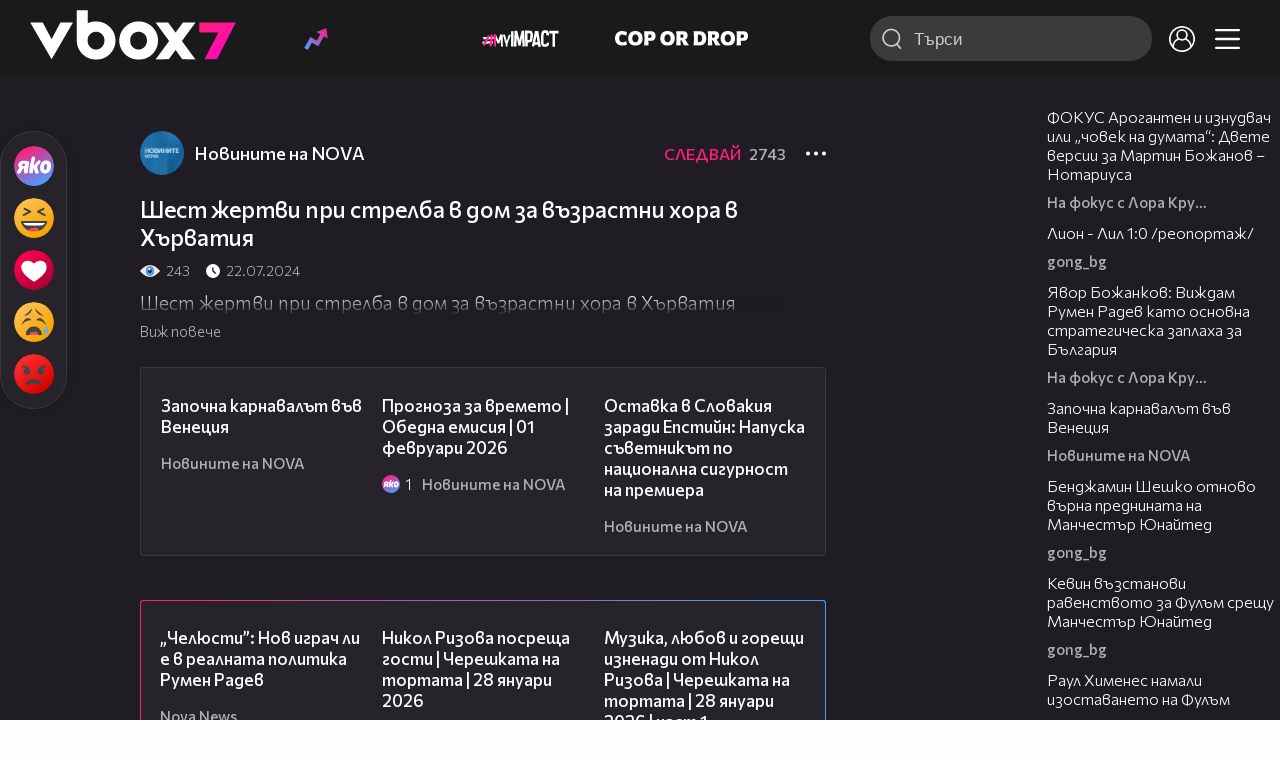

--- FILE ---
content_type: text/html; charset=UTF-8
request_url: https://www.vbox7.com/play:092d7745bc
body_size: 133358
content:
<!DOCTYPE html>

<html xmlns="http://www.w3.org/1999/xhtml" xml:lang="bg" lang="bg" data-cast-api-enabled="true">

    <head>
					<title>Шест жертви при стрелба в дом за възрастни хора в Хърватия - Vbox7</title>
            <meta name="title" content="Шест жертви при стрелба в дом за възрастни хора в Хърватия - Vbox7" />
				<meta name="_token" content="wwKH9leXQ12iTcF2xTWfiXAw4kPhssx7jPBlS66a" />
		<meta name="csrf-token" content="wwKH9leXQ12iTcF2xTWfiXAw4kPhssx7jPBlS66a" />
        <meta http-equiv="content-type" content="text/html;charset=utf-8" />

					<meta name="description" content="Шест жертви при стрелба в дом за възрастни хора в Хърватия" />
    
<meta name="title" content="Шест жертви при стрелба в дом за възрастни хора в Хърватия" />
<meta property="og:site_name" content="vbox7.com" />
<meta property="og:title" content="Шест жертви при стрелба в дом за възрастни хора в Хърватия" />
<meta property="og:description" content="Шест жертви при стрелба в дом за възрастни хора в Хърватия" />
<meta property="og:image" content="https://i49.vbox7.com/o/092/092d7745bc0.jpg?cb=1769963541" />
<meta property="og:image:width" content="1280" />
<meta property="og:image:height" content="720" />
<meta property="og:url" content="https://www.vbox7.com/play:092d7745bc" />
<meta property="fb:app_id" content="131224700412990">
<meta property="og:type" content="website" />		
		
		<link href="https://vbox7.com/favicon.ico" id="favicon" rel="shortcut icon" />
		<link rel="apple-touch-icon" href="https://vbox7.com/favicon.ico"/>

        <meta name="viewport" content="width=device-width, initial-scale=1.0, maximum-scale=1.0, user-scalable=0, minimal-ui" />
        <meta name="apple-itunes-app" content="app-id=802819619" />
        <meta name="google-play-app" content="app-id=com.vbox7" />

        <meta name="theme-color" content="#19191b" />
        <meta name="mobile-web-app-capable" content="yes" />
        <meta name="google-site-verification" content="HhybBT1X7wIE1E13C2DXUxspea-Crm4AiNjeZJnjrDk" />
		<meta name="google-site-verification" content="MgxJsg4zRuxri2d-lLpv70iUGBrh3WNzyQNwVbKMOVw" />
		<meta name="google-site-verification" content="2E0rGjJnTbRrBKysU9h8HDmSeT2YVYLfZypA9iPzioo" />

		<meta name="facebook-domain-verification" content="kc19p3xzgwnk2efqns4fxylne9grbi" />

        <link rel="preconnect" href="https://fonts.googleapis.com">
        <link rel="preconnect" href="https://fonts.gstatic.com" crossorigin>
        <link href="https://fonts.googleapis.com/css2?family=Commissioner:wght@300;500;600;700;800&display=swap" rel="stylesheet">
        <link rel="stylesheet" type="text/css" media="screen" href="https://i49.vbox7.com/assets/css/app.css?v=010c56707d" />

		<link rel="stylesheet" type="text/css" media="screen" href="https://i49.vbox7.com/assets/css/vbox/settings.css?v=010c56707d" />
        <link href="https://i49.vbox7.com/assets/css/vbox/socialshare/arthref.min.css?v=010c56707d" rel="stylesheet" type="text/css" />

        <script src="https://i49.vbox7.com/assets/libs/jquery-3.4.1.min.js?v=010c56707d"></script>
        <script src="https://i49.vbox7.com/assets/libs/jquery-migrate-1.1.0.min.js?v=010c56707d"></script>
        <script src="https://i49.vbox7.com/assets/libs/jquery-ui-1.11.4.min.js?v=010c56707d"></script>
        <script type="text/javascript" src="https://imasdk.googleapis.com/js/sdkloader/ima3.js"></script>
<!--		<script async='async' src='https://www.googletagservices.com/tag/js/gpt.js'></script>-->

        <script src="https://i49.vbox7.com/assets/js/vbox/templates.js?v=010c56707d"></script>
        <script src="https://i49.vbox7.com/assets/js/vbox/ajax-events.js?v=010c56707d"></script>
        <script src="https://i49.vbox7.com/assets/js/vbox/frontend-events.js?v=010c56707d"></script>
		<script src="https://i49.vbox7.com/assets/js/vbox/functions.js?v=010c56707d"></script>
		<script src="https://i49.vbox7.com/assets/js/vbox/ajax-functions.js?v=010c56707d"></script>
		<script src="https://i49.vbox7.com/assets/js/vbox/frontend-functions.js?v=010c56707d"></script>
		<script src="https://i49.vbox7.com/assets/js/vbox/jquery.cookie.js?v=010c56707d"></script>
        <script src="https://i49.vbox7.com/assets/js/vbox/init.js?v=010c56707d"></script>
        <script src="https://i49.vbox7.com/assets/js/svg_sprite.js"></script>


		<!-- >>>>>> VBOX PLAYER  -->
		<link href="https://i49.vbox7.com/assets/css/vbox/vboxplayer/vboxcontextmenu.min.css?v=010c56707d" rel="stylesheet" type="text/css" />
		<link href="https://i49.vbox7.com/assets/css/vbox/vboxplayer/vboxmediaplayer.base.v2.min.css?v=010c56707d" rel="stylesheet" type="text/css" />
		<link href="https://i49.vbox7.com/assets/css/vbox/vboxplayer/themes/slickblack/vbox.slickblack.min.css?v=010c56707d" rel="stylesheet" type="text/css" />

		<script src="https://i49.vbox7.com/assets/js/vbox/vboxplayer/jquery-ui-1.10.0.custom.min.js?v=010c56707d"></script>
		<script src="https://i49.vbox7.com/assets/js/vbox/vboxplayer/jquery.ui.touch-punch.min.js?v=010c56707d"></script>
		<script src="https://i49.vbox7.com/assets/js/vbox/vboxplayer/jquery.vboxcontextmenu.min.js?v=010c56707d"></script>
		<script src="https://i49.vbox7.com/assets/js/vbox/vboxplayer/shaka-player.compiled.js?v=010c56707d"></script>
		<script src="https://i49.vbox7.com/assets/js/vbox/vboxplayer/platform.js?v=010c56707d"></script>
		<script src="https://i49.vbox7.com/assets/js/vbox/vboxplayer/jquery.vboxmediaplayer.v7.min.js?v=010c56707d"></script>

		<script src="https://i49.vbox7.com/assets/libs/socialshare/socialShare.min.js?v=010c56707d"></script>
        <script type="text/javascript" src="https://i49.vbox7.com/assets/js/vbox/sticky.addapted.js?v=010c56707d"></script>
                    <script type="text/javascript" src="https://i49.vbox7.com/assets/js/vbox/quizes.js?v=010c56707d"></script>
        		<script src="https://m.netinfo.bg/assets/richMedia.js?v=19"></script>


		<!-- <<<<<< VBOX PLAYER  -->



		<script type="text/javascript">
			var nua = navigator.userAgent;
			var is_android = (nua.indexOf('Android ') > -1);
			var is_ios = (nua.match(/iPad|iPhone|iPod/g) ? true : false);
			if(is_ios){
							}

			//global params
			var globalLoginUser = null;
			var globalLoginUserId = null;
			var globalLoginAvatarURL = '';

//			document.domain = "vbox7.com"

			var gtmPageData = {
				'page-url': '%2Fplay%3A092d7745bc',
				'is-logged': '',
				'ses-id': "0JaIGsCWog1Y13cW2i16hjlUEozwhOKAb7ZHVQmf",
				'puc-id': "cb1f87ab10c023ede99a1d85da95b4dd",
				'user-id': null,
				'pos-from': "",
				'register-dt': '',
				'last-login-dt': '',
			}

			"'article aside footer header nav section time'".replace(/\w+/g, function (n) {
				document.createElement(n)
			});

			var itemTitle = '';
        </script>

		<link rel="manifest" href="https://i49.vbox7.com/assets/manifest.json?v=010c56707d" />

		<link rel="icon" type="image/png" href="https://i49.vbox7.com/assets/icons/16.png" sizes="16x16" />
		<link rel="icon" type="image/png" href="https://i49.vbox7.com/assets/icons/32.png" sizes="32x32" />
		<link rel="icon" type="image/png" href="https://i49.vbox7.com/assets/icons/96.png" sizes="96x96" />
		<link rel="icon" type="image/png" href="https://i49.vbox7.com/assets/icons/192.png" sizes="192x192" />

		<link rel="apple-touch-icon" href="https://i49.vbox7.com/assets/icons/120.png" />
		<link rel="apple-touch-icon" sizes="180x180" href="https://i49.vbox7.com/assets/icons/180.png" />
		<link rel="apple-touch-icon" sizes="152x152" href="https://i49.vbox7.com/assets/icons/152.png" />
		<link rel="apple-touch-icon" sizes="167x167" href="https://i49.vbox7.com/assets/icons/167.png" />
		<script> var requestUriJsOneSignal = '%2Fplay%3A092d7745bc';</script>
		<script src="https://cdn.onesignal.com/sdks/OneSignalSDK.js" async></script>
		<script src="https://i49.vbox7.com/assets/js/vbox/onesignal.js?v=010c56707d"></script>
		<!-- Google Tag Manager -->

		<script>(function (w, d, s, l, i) {
				w[l] = w[l] || [];
				w[l].push({'gtm.start':
							new Date().getTime(), event: 'gtm.js'});
				var f = d.getElementsByTagName(s)[0],
						j = d.createElement(s), dl = l != 'dataLayer' ? '&l=' + l : '';
				j.async = true;
				j.src =
						'https://www.googletagmanager.com/gtm.js?id=' + i + dl;
				f.parentNode.insertBefore(j, f);
			})(window, document, 'script', 'dataLayer', 'GTM-TPBVX2');</script>

		<!-- End Google Tag Manager -->
        
					
    <script type="application/ld+json">
    {
        "@context": "http://schema.org",
        "@type": "VideoObject",
        "name": "Шест жертви при стрелба в дом за възрастни хора в Хърватия",
        "description": "Шест жертви при стрелба в дом за възрастни хора в Хърватия",
        "thumbnailUrl": "https://i49.vbox7.com/o/092/092d7745bc0.jpg",
        "embedUrl": "https://www.vbox7.com/emb/external.php?vid=092d7745bc",
        "uploadDate": "2024-07-22T22:19:31+03:00",
        "interactionStatistic": {
            "@type": "InteractionCounter",
            "interactionType": { "@type": "WatchAction" },
            "userInteractionCount": 243
        },
        "duration": "PT32S"

		    }
</script>    <script type="application/ld+json">
    {
      "@context": "https://schema.org/",
      "@type": "BreadcrumbList",
      "itemListElement": [{
        "@type": "ListItem",
        "position": 1,
        "name": "Начало",
        "item": "https://www.vbox7.com/"
      },{
        "@type": "ListItem",
        "position": 2,
        "name": "Потребител Новините на NOVA",
        "item": "https://www.vbox7.com/user:novinitenanova"
      },{
        "@type": "ListItem",
        "position": 3,
        "name": "Шест жертви при стрелба в дом за възрастни хора в Хърватия"
      }]
    }
</script>
	<link rel="canonical" href="https://www.vbox7.com/play:092d7745bc">
    <meta name="robots" content="index, follow, max-image-preview:large, max-video-preview:-1,max-snippet:-1">
		
                
    </head>

    <body>
        <noscript>
            <iframe src="https://www.googletagmanager.com/ns.html?id=GTM-TPBVX2"
                    height="0" width="0" style="display:none;visibility:hidden"></iframe></noscript>
        <div class="site-container play-pg">

            <!-- header-container -->
            <header>

					                    <div class="top-row project">
<!--                    <div class="top-row"> -->
                        <a class="logo" href="/"><img src="https://i49.vbox7.com/design/logo/vbox-logo99.svg" alt="VBox7 logo" title="VBox7 - най-големият сайт за видео забавление"></a>
                        <nav class="main-topics">
                            <a href="/trending" class="" ><svg class="icon trending-light-grad"><use xlink:href="#trending_light_grad"></use></svg>  <span>Trending</span></a>
                            <a href="/quizbox" class="" ><svg class="icon quizbox"><use xlink:href="#quizbox"></use></svg> <span>Quizbox</span></a>
                            <a href="/myimpact"><img class="myimpact-nav" width="400" src="https://i49.vbox7.com/design/projects/eu/myimpact/myimpact-h-white-pink.svg" alt="MyImpact" /></a>
                            <a href="/copordrop"><img class="copordrop-nav" width="400" src="https://i49.vbox7.com/design/projects/eu/copordrop/copordrop_logo.svg" alt="Cop Or Drop" /></a>
                        </nav>

                    <div class="searchnav">
                        <a class="search-panel-btn hidden-dt" href="#">
                            <svg class="icon search-stroke"><use xlink:href="#search_outline"></use></svg>
                        </a>
                        <form class="search" action="/search">
                            <div class="search-icon-dt hidden-mb">
                                <svg class="icon search-stroke"><use xlink:href="#search_outline"></use></svg>
                            </div>
                            <svg class="icon arrow-left  hidden-dt"><use xlink:href="#arrow-prev"></use></svg>
                            <input required id="vbox_q_dt" name="vbox_q" type="text" value="" placeholder="Търси"  autocomplete="off"  maxlength="255">
                                <button class="search-btn" title="Search" type="submit"></button>
                                <svg class="icon clear-search"><use xlink:href="#x"></use></svg>
                                <div class="autocomplete-res-container"></div>
                        </form>
                    </div>
                    <nav class="main-nav">
                                                                        <a href="/login">
                            <svg class="icon profile"><use xlink:href="#profile"></use></svg>
                        </a>
                        
                        <a class="drop-trgr" data-id="hamburger-nav" href="#">
                            <svg class="icon x close"><use xlink:href="#x"></use></svg>
                            <svg class="icon hamburger"><use xlink:href="#hamburger"></use></svg>
                        </a>

                        <div class="drop-menu" id="notifications">
                            <div class="moreLoadingBox-small">
                                <svg class="circular" viewBox="25 25 50 50">
                                    <circle class="path" cx="50" cy="50" r="15" fill="none" stroke-width="3" stroke-miterlimit="10"/>
                                </svg>
                            </div>
                        </div>
                                                <div class="drop-menu" id="hamburger-nav">
    <section>
        <a href="/trending"><svg class="icon trending_simp"><use xlink:href="#trending_light_grad"></use></svg> <span>Trending</span></a>
        <a href="/quizbox"><svg class="icon quizbox"><use xlink:href="#quizbox"></use></svg> <span>Quizbox</span></a>
        <a href="/myimpact"><img class="myimpact-nav" width="400" src="https://i49.vbox7.com/design/projects/eu/myimpact/myimpact-h-white-pink.svg" alt="MyImpact" /></a>
        <a href="/copordrop"><img class="copordrop-nav" width="400" src="https://i49.vbox7.com/design/projects/eu/copordrop/copordrop_logo.svg" alt="Cop Or Drop" /></a>
        <a href="/topic/partytime"><span class="icon">🎉</span> <span>Party time</span></a>
        <a href="/topic/kluklu"><span class="icon">👂</span> <span>Клю – клю</span></a>
        <a href="/topic/chillzone"><span class="icon">🪀</span> <span>Chill zone</span></a>
        <a href="/topic/lifestyle"><span class="icon">⭐</span> <span>Lifestyle</span></a>
        <a href="/topic/LGBTQ"><span class="icon">🌈</span> <span>LGBTQ</span></a>
        <a href="/topic/MentalHealth"><span class="icon">🙏</span> <span>Mental health</span></a>
        <a href="/topic/sex"><span class="icon">🍆</span> <span>Sex</span></a>
        <a href="/topic/beautynews"><span class="icon">💄</span> <span>Beauty</span></a>
        <a href="/topic/fashionnews"><span class="icon">👠</span> <span>Fashion</span></a>
        <a href="/topic/moviesseries"><span class="icon">🎬</span> <span>Movie time</span></a>
        <a href="/topic/musicnews"><span class="icon">🎶</span> <span>Music </span></a>
        <a href="/topic/sportnews"><span class="icon">⚽</span> <span>Sport</span></a>
        <a href="/topic/booksnews"><span class="icon">📚</span> <span>Books</span></a>
        <a href="/topic/travelnews"><span class="icon">🛩</span> <span>Travel</span></a>
        <a href="/topic/gamingnews"><span class="icon">🎮</span> <span>Gaming</span></a>
        <a href="/topic/technologiesnews"><span class="icon">💻</span> <span>Тechnologies</span></a>

    </section>
    <section>
        <p class="sect-tit">Следвайте ни</p>
        <a target="_blank" href="https://www.tiktok.com/@vbox7official"><svg class="icon tiktok_outline"><use xlink:href="#tiktok_outline"></use></svg> <span>TikTok</span></a>
        <a target="_blank" href="https://www.instagram.com/vbox7official/?hl=bg"><svg class="icon instagram_outline"><use xlink:href="#instagram_outline"></use></svg> <span>Instagram</span></a>
        <a target="_blank" href="https://www.facebook.com/Vbox7com"><svg class="icon fb_outline"><use xlink:href="#fb_outline"></use></svg> <span>Facebook</span></a>
    </section>
    <section>
        <!--<a target="_blank" href="https://www.vbox7.com/groups/list/"><svg class="icon groups"><use xlink:href="#groups"></use></svg> <span>Групи</span></a>-->
        <a href="/toc">Общи условия</a>
        <a href="/manifesto">Кодекс</a>
    </section>
    <section>
        <p class="sect-tit">Свали от</p>
        <a href="https://play.google.com/store/apps/details?id=com.vbox7"><svg class="icon googleplaystore_outline"><use xlink:href="#googleplaystore_outline"></use></svg><span>Google Play</span></a>
        <a href="https://itunes.apple.com/bg/app/vbox7.com/id802819619"><svg class="icon apple_outline"><use xlink:href="#apple_outline"></use></svg><span>App Store</span></a>
        <a href="https://appgallery.cloud.huawei.com/marketshare/app/C101463961"><svg class="icon huawei_outline"><use xlink:href="#huawei_outline"></use></svg><span>AppGallery</span></a>
    </section>
    <section>
        <p class="sect-tit"><a href="/privacynotice">Политика за поверителност</a></p>
        <a onclick="googlefc.callbackQueue.push({'CONSENT_DATA_READY': () => googlefc.showRevocationMessage()});" href="javascript:;">Поверителност</a>
        <a target="_blank"  href="https://www.netinfocompany.bg/gdpr/">GDPR Инфо</a>
        <a id="trigger-onesignal" href="#">Известия</a>
    </section>
    <section>
        <a target="_blank"  href="https://netinfocompany.bg/">За нас</a>
        <a target="_blank" href="http://www.netinfocompany.bg/media-kit/vbox7com-91">За реклама</a>
        <a href="/contact">Контакт</a>
        <a href="/help">Помощ</a>
        <a href="https://blog.vbox7.com/">VBox7 блог</a>
    </section>
</div>
                    </nav>
                </div>



                <nav class="sub-nav row-mb hidden hidden-mb" id="subNavigation">
                    <div class="home-cnt">
                        <a href="/" class="">
                            <i class="icon-home-filled"></i>
                        </a>
                    </div>

                    <div>
                        <a href="/followed" class="">
                                                        Следвай
                                                    </a>
                    </div>
                    <div class="hidden-mb">
                                            </div>

                </nav>

            </header>
                            <div class="hot-topics-row">
                    <nav>
<!--					<a href="/top2022vbox">🔝 Топ 100 видеа 2022</a>
                        <a href="/top2022articles">🔝 Топ 100 articles 2022</a>-->
                                                <a href="/topic/partytime">🎉 PARTY TIME</a>
                                                <a href="/topic/kluklu">👂 Клю – клю</a>
                                                <a href="/topic/chillzone">🪀CHILL ZONE</a>
                                                <a href="/topic/lifestyle">⭐Lifestyle</a>
                                                <a href="/topic/LGBTQ">🌈LGBTQ</a>
                                            </nav>
                </div>
                        <div class="player-content">
                <div class="video-player" tabindex="-1">
                    <div class="main-video-player-frame">
                        <div class="main-video-player-cont">
							<div>
								<video id="html5player" playsinline crossorigin="anonymous">
								</video>
							</div>
                        </div>
                    </div>
                </div>
                <section class="video-playlist-container"></section>
            </div>


            <!-- end header -->

            <div class="content">
                <div class="main-ajx"  id="item-ajx"><!-- the only wrapper needed for lvl 2  -->
                    <script src="https://i49.vbox7.com/assets/js/vbox/openItemSamePage.js?v=010c56707d"></script>

                    <script>
                            var googletag = googletag || {};
                            googletag.cmd = googletag.cmd || [];
                    </script>
                </div>

                <div class="main-native" id="native">
                    
			<section class="play-grid">

    <div class="item-content-wrap">
        <div class="player area">
            <div class="mobile-tabs">
                <a class="all active" href="#" data-id="show-all">Всички</a>
                <a class="trend" href="#" data-id="show-trending"><span>Trending</span></a>
                <a class="more-channel-videos" href="#" data-id="show-more-from">Новините на NOVA</a>
            </div>
        </div>
        <div class="reactions">
            <div class="sticky">
                <div class="react-buttons">
	
		<a href="" class="play-vote " data-id="18743451" data-reaction="good" title="Яко е! ">
            <svg class="icon react cool "><use xlink:href="#cool"></use></svg>
			<span class="icon-like-num"></span>
		</a>

        <a href="" class="play-vote " data-id="18743451" data-reaction="laugh" title="Смях!">
            <svg class="icon react rofl "><use xlink:href="#rofl"></use></svg>
			<span class="icon-like-num"></span>
		</a>

        <a href="" class="play-vote " data-id="18743451" data-reaction="heart" title="Сърце!">
            <svg class="icon react love "><use xlink:href="#love"></use></svg>
			<span class="icon-like-num"></span>
		</a>

        <a href="" class="play-vote " data-id="18743451" data-reaction="cry" title="Плач!">
            <svg class="icon react sad "><use xlink:href="#sad"></use></svg>
			<span class="icon-like-num"></span>
		</a>

        <a href="" class="play-vote " data-id="18743451" data-reaction="angry" title="Ядосан!">
            <svg class="icon react angry "><use xlink:href="#angry"></use></svg>
			<span class="icon-like-num"></span>
		</a>
	</div><!--                <div class="comments-btn">
                    <svg class="icon react comment"><use xlink:href="#comment"></use></svg>
                    <div class="comments-label"><span class="num">0</span></div>
                </div>-->
            </div>
        </div>
        <div class="video-info">
			<div class="channel-opt">
    <a class="channel-name" href="/user:novinitenanova">
		<img class="avatar-wrap" src="https://i49.vbox7.com/a/c38/novinitenanova_c3887149_2.jpg"  loading="lazy" />
		<span>Новините на NOVA</span>
	</a>
			<div class="foll-wr follow" data-userid="4574535">
				<span class="foll-txt">Следвай</span>
				<span class="num">2743</span>
			</div>
				</div>

			<h1>  Шест жертви при стрелба в дом за възрастни хора в Хърватия</h1>
			<a href="#" class="hidden-dt toggle-trigger collapsed-trig" data-id="def-cont">
    <svg class="icon arrow-down closed"><use xlink:href="#arrow-prev"></use></svg>
</a>
<div id="def-cont" class="det-info collapsed-toggle mb-tgl-only"><!-- remove collapsed toggle from all but play -->
	<div class="video-stat">
        <svg class="icon views"><use xlink:href="#eye"></use></svg> <span>243</span>
		<svg class="icon time"><use xlink:href="#clock_negative"></use></svg> <span>22.07.2024</span>
	</div>
	<div class="drop-wrap video-options">
		<a href="#" class="drop-trgr" data-id="item-options"><svg class="icon more"><use xlink:href="#more"></use></svg></a>
		<div id="item-options" class="drop-menu">
			<a href="#" class="popup-share" data-link="https://vbox7.com/play:092d7745bc"><span>Сподели</span></a>

			<a href="/login?backto=%2Fplay%3A092d7745bc"><span>Следвай</span></a>
			</div>
	</div>

	<div id="descript-cont" class="video-description collapsed-toggle-dt">
		Шест жертви при стрелба в дом за възрастни хора в Хърватия
		
	</div>
    <div class="full-description toggle-trigger-dt collapsed-trig-dt" data-id="descript-cont">
        <span class="to-all">Виж повече</span>
        <span class="to-short">Виж по-малко</span>
    </div>
</div>		</div>
        <div class="more-from gtm-container" data-name="channel" data-page="play">
			<div class="card video-cell card-landsc-mb card-portrait-dt">
    <a href="/play:599624ccc4" title="Започна карнавалът във Венеция" class="thumb-cont prw   " data-mdkey="599624ccc4"  data-pos="1" >
        <picture>

                        <img src="https://i49.vbox7.com/i/599/599624ccc46.jpg" width="100%" height="auto" alt="Започна карнавалът във Венеция" loading="lazy">
        </picture>
                <span class="dur">03:08</span>
        <span class="thumb-play"><svg class="icon play-circle"><use xlink:href="#play-circle"></use></svg></span>
            </a>
    <div class="info-cont">
                <h3>
            <a href="/play:599624ccc4" title="Започна карнавалът във Венеция" class="">Започна карнавалът във Венеция</a>
        </h3>
                                    <div class="reactions">
                                <span>0</span>
            </div>
                            <div class="channel-opt">
    <a class="channel-name" href="/user:novinitenanova">
		<img class="avatar-wrap" src="https://i49.vbox7.com/a/c38/novinitenanova_c3887149_2.jpg"  loading="lazy" />
		<span>Новините на NOVA</span>
	</a>
	</div>
                            </div>
</div>

				<div class="card video-cell card-landsc-mb card-portrait-dt">
    <a href="/play:45d19f29f3" title="Прогноза за времето | Обедна емисия | 01 февруари 2026" class="thumb-cont prw   " data-mdkey="45d19f29f3"  data-pos="2" >
        <picture>

                        <img src="https://i49.vbox7.com/i/45d/45d19f29f36.jpg" width="100%" height="auto" alt="Прогноза за времето | Обедна емисия | 01 февруари 2026" loading="lazy">
        </picture>
                <span class="dur">02:05</span>
        <span class="thumb-play"><svg class="icon play-circle"><use xlink:href="#play-circle"></use></svg></span>
            </a>
    <div class="info-cont">
                <h3>
            <a href="/play:45d19f29f3" title="Прогноза за времето | Обедна емисия | 01 февруари 2026" class="">Прогноза за времето | Обедна емисия | 01 февруари 2026</a>
        </h3>
                                    <div class="reactions">
                                    <svg class="icon react cool "><use xlink:href="#cool"></use></svg>
                                <span>1</span>
            </div>
                            <div class="channel-opt">
    <a class="channel-name" href="/user:novinitenanova">
		<img class="avatar-wrap" src="https://i49.vbox7.com/a/c38/novinitenanova_c3887149_2.jpg"  loading="lazy" />
		<span>Новините на NOVA</span>
	</a>
	</div>
                            </div>
</div>

				<div class="card video-cell card-landsc-mb card-portrait-dt">
    <a href="/play:13ad37e910" title="Оставка в Словакия заради Епстийн: Напуска съветникът по национална сигурност на премиера" class="thumb-cont prw   " data-mdkey="13ad37e910"  data-pos="3" >
        <picture>

                        <img src="https://i49.vbox7.com/i/13a/13ad37e9106.jpg" width="100%" height="auto" alt="Оставка в Словакия заради Епстийн: Напуска съветникът по национална сигурност на премиера" loading="lazy">
        </picture>
                <span class="dur">00:50</span>
        <span class="thumb-play"><svg class="icon play-circle"><use xlink:href="#play-circle"></use></svg></span>
            </a>
    <div class="info-cont">
                <h3>
            <a href="/play:13ad37e910" title="Оставка в Словакия заради Епстийн: Напуска съветникът по национална сигурност на премиера" class="">Оставка в Словакия заради Епстийн: Напуска съветникът по национална сигурност на премиера</a>
        </h3>
                                    <div class="reactions">
                                <span>0</span>
            </div>
                            <div class="channel-opt">
    <a class="channel-name" href="/user:novinitenanova">
		<img class="avatar-wrap" src="https://i49.vbox7.com/a/c38/novinitenanova_c3887149_2.jpg"  loading="lazy" />
		<span>Новините на NOVA</span>
	</a>
	</div>
                            </div>
</div>

				<div class="card video-cell card-landsc-mb card-portrait-dt">
    <a href="/play:fa63236fa5" title="Спортни новини | Обедна емисия | 01 февруари 2026" class="thumb-cont prw   " data-mdkey="fa63236fa5"  data-pos="4" >
        <picture>

                        <img src="https://i49.vbox7.com/i/fa6/fa63236fa56.jpg" width="100%" height="auto" alt="Спортни новини | Обедна емисия | 01 февруари 2026" loading="lazy">
        </picture>
                <span class="dur">04:40</span>
        <span class="thumb-play"><svg class="icon play-circle"><use xlink:href="#play-circle"></use></svg></span>
            </a>
    <div class="info-cont">
                <h3>
            <a href="/play:fa63236fa5" title="Спортни новини | Обедна емисия | 01 февруари 2026" class="">Спортни новини | Обедна емисия | 01 февруари 2026</a>
        </h3>
                                    <div class="reactions">
                                <span>0</span>
            </div>
                            <div class="channel-opt">
    <a class="channel-name" href="/user:novinitenanova">
		<img class="avatar-wrap" src="https://i49.vbox7.com/a/c38/novinitenanova_c3887149_2.jpg"  loading="lazy" />
		<span>Новините на NOVA</span>
	</a>
	</div>
                            </div>
</div>

				<div class="card video-cell card-landsc-mb card-portrait-dt">
    <a href="/play:f40cf098e4" title="България почита жертвите на комунистическия режим" class="thumb-cont prw   " data-mdkey="f40cf098e4"  data-pos="5" >
        <picture>

                        <img src="https://i49.vbox7.com/i/f40/f40cf098e46.jpg" width="100%" height="auto" alt="България почита жертвите на комунистическия режим" loading="lazy">
        </picture>
                <span class="dur">00:30</span>
        <span class="thumb-play"><svg class="icon play-circle"><use xlink:href="#play-circle"></use></svg></span>
            </a>
    <div class="info-cont">
                <h3>
            <a href="/play:f40cf098e4" title="България почита жертвите на комунистическия режим" class="">България почита жертвите на комунистическия режим</a>
        </h3>
                                    <div class="reactions">
                                <span>0</span>
            </div>
                            <div class="channel-opt">
    <a class="channel-name" href="/user:novinitenanova">
		<img class="avatar-wrap" src="https://i49.vbox7.com/a/c38/novinitenanova_c3887149_2.jpg"  loading="lazy" />
		<span>Новините на NOVA</span>
	</a>
	</div>
                            </div>
</div>

				<div class="card video-cell card-landsc-mb card-portrait-dt">
    <a href="/play:428d0e9f52" title="След среща във Флорида: Очакват ли се тристранни преговори за Украйна" class="thumb-cont prw   " data-mdkey="428d0e9f52"  data-pos="6" >
        <picture>

                        <img src="https://i49.vbox7.com/i/428/428d0e9f526.jpg" width="100%" height="auto" alt="След среща във Флорида: Очакват ли се тристранни преговори за Украйна" loading="lazy">
        </picture>
                <span class="dur">00:35</span>
        <span class="thumb-play"><svg class="icon play-circle"><use xlink:href="#play-circle"></use></svg></span>
            </a>
    <div class="info-cont">
                <h3>
            <a href="/play:428d0e9f52" title="След среща във Флорида: Очакват ли се тристранни преговори за Украйна" class="">След среща във Флорида: Очакват ли се тристранни преговори за Украйна</a>
        </h3>
                                    <div class="reactions">
                                <span>0</span>
            </div>
                            <div class="channel-opt">
    <a class="channel-name" href="/user:novinitenanova">
		<img class="avatar-wrap" src="https://i49.vbox7.com/a/c38/novinitenanova_c3887149_2.jpg"  loading="lazy" />
		<span>Новините на NOVA</span>
	</a>
	</div>
                            </div>
</div>

				<div class="card video-cell card-landsc-mb card-portrait-dt">
    <a href="/play:1ac1e339f9" title="Олеся Илашчук: Мечтата за мир в Украйна не е изчезнала – тя стана по-болезнена, но и по-устойчива" class="thumb-cont prw   " data-mdkey="1ac1e339f9"  data-pos="7" >
        <picture>

                        <img src="https://i49.vbox7.com/i/1ac/1ac1e339f96.jpg" width="100%" height="auto" alt="Олеся Илашчук: Мечтата за мир в Украйна не е изчезнала – тя стана по-болезнена, но и по-устойчива" loading="lazy">
        </picture>
                <span class="dur">01:08</span>
        <span class="thumb-play"><svg class="icon play-circle"><use xlink:href="#play-circle"></use></svg></span>
            </a>
    <div class="info-cont">
                <h3>
            <a href="/play:1ac1e339f9" title="Олеся Илашчук: Мечтата за мир в Украйна не е изчезнала – тя стана по-болезнена, но и по-устойчива" class="">Олеся Илашчук: Мечтата за мир в Украйна не е изчезнала – тя стана по-болезнена, но и по-устойчива</a>
        </h3>
                                    <div class="reactions">
                                    <svg class="icon react rofl "><use xlink:href="#rofl"></use></svg>
                                <span>1</span>
            </div>
                            <div class="channel-opt">
    <a class="channel-name" href="/user:novinitenanova">
		<img class="avatar-wrap" src="https://i49.vbox7.com/a/c38/novinitenanova_c3887149_2.jpg"  loading="lazy" />
		<span>Новините на NOVA</span>
	</a>
	</div>
                            </div>
</div>

				<div class="card video-cell card-landsc-mb card-portrait-dt">
    <a href="/play:fbf77e8201" title="Предизборни заявки: Партиите на прага на кампанията" class="thumb-cont prw   " data-mdkey="fbf77e8201"  data-pos="8" >
        <picture>

                        <img src="https://i49.vbox7.com/i/fbf/fbf77e82016.jpg" width="100%" height="auto" alt="Предизборни заявки: Партиите на прага на кампанията" loading="lazy">
        </picture>
                <span class="dur">02:43</span>
        <span class="thumb-play"><svg class="icon play-circle"><use xlink:href="#play-circle"></use></svg></span>
            </a>
    <div class="info-cont">
                <h3>
            <a href="/play:fbf77e8201" title="Предизборни заявки: Партиите на прага на кампанията" class="">Предизборни заявки: Партиите на прага на кампанията</a>
        </h3>
                                    <div class="reactions">
                                <span>0</span>
            </div>
                            <div class="channel-opt">
    <a class="channel-name" href="/user:novinitenanova">
		<img class="avatar-wrap" src="https://i49.vbox7.com/a/c38/novinitenanova_c3887149_2.jpg"  loading="lazy" />
		<span>Новините на NOVA</span>
	</a>
	</div>
                            </div>
</div>

				<div class="card video-cell card-landsc-mb card-portrait-dt">
    <a href="/play:e5a85c23ed" title="България се сбогува с лева: Какви бяха последните минути на националната валута" class="thumb-cont prw   " data-mdkey="e5a85c23ed"  data-pos="9" >
        <picture>

                        <img src="https://i49.vbox7.com/i/e5a/e5a85c23ed6.jpg" width="100%" height="auto" alt="България се сбогува с лева: Какви бяха последните минути на националната валута" loading="lazy">
        </picture>
                <span class="dur">05:47</span>
        <span class="thumb-play"><svg class="icon play-circle"><use xlink:href="#play-circle"></use></svg></span>
            </a>
    <div class="info-cont">
                <h3>
            <a href="/play:e5a85c23ed" title="България се сбогува с лева: Какви бяха последните минути на националната валута" class="">България се сбогува с лева: Какви бяха последните минути на националната валута</a>
        </h3>
                                    <div class="reactions">
                                <span>0</span>
            </div>
                            <div class="channel-opt">
    <a class="channel-name" href="/user:novinitenanova">
		<img class="avatar-wrap" src="https://i49.vbox7.com/a/c38/novinitenanova_c3887149_2.jpg"  loading="lazy" />
		<span>Новините на NOVA</span>
	</a>
	</div>
                            </div>
</div>

				<div class="card video-cell card-landsc-mb card-portrait-dt">
    <a href="/play:1eb8bc9457" title="Еднодневната винетка влиза в сила: Каква ще е цената ѝ и за кои автомобили ще е валидна?" class="thumb-cont prw   " data-mdkey="1eb8bc9457"  data-pos="10" >
        <picture>

                        <img src="https://i49.vbox7.com/i/1eb/1eb8bc94576.jpg" width="100%" height="auto" alt="Еднодневната винетка влиза в сила: Каква ще е цената ѝ и за кои автомобили ще е валидна?" loading="lazy">
        </picture>
                <span class="dur">03:02</span>
        <span class="thumb-play"><svg class="icon play-circle"><use xlink:href="#play-circle"></use></svg></span>
            </a>
    <div class="info-cont">
                <h3>
            <a href="/play:1eb8bc9457" title="Еднодневната винетка влиза в сила: Каква ще е цената ѝ и за кои автомобили ще е валидна?" class="">Еднодневната винетка влиза в сила: Каква ще е цената ѝ и за кои автомобили ще е валидна?</a>
        </h3>
                                    <div class="reactions">
                                <span>0</span>
            </div>
                            <div class="channel-opt">
    <a class="channel-name" href="/user:novinitenanova">
		<img class="avatar-wrap" src="https://i49.vbox7.com/a/c38/novinitenanova_c3887149_2.jpg"  loading="lazy" />
		<span>Новините на NOVA</span>
	</a>
	</div>
                            </div>
</div>

				<div class="card video-cell card-landsc-mb card-portrait-dt">
    <a href="/play:fb9f8c91db" title="Илияна Йотова обяви кога започва консултации с парламентарните групи" class="thumb-cont prw   " data-mdkey="fb9f8c91db"  data-pos="11" >
        <picture>

                        <img src="https://i49.vbox7.com/i/fb9/fb9f8c91db6.jpg" width="100%" height="auto" alt="Илияна Йотова обяви кога започва консултации с парламентарните групи" loading="lazy">
        </picture>
                <span class="dur">02:04</span>
        <span class="thumb-play"><svg class="icon play-circle"><use xlink:href="#play-circle"></use></svg></span>
            </a>
    <div class="info-cont">
                <h3>
            <a href="/play:fb9f8c91db" title="Илияна Йотова обяви кога започва консултации с парламентарните групи" class="">Илияна Йотова обяви кога започва консултации с парламентарните групи</a>
        </h3>
                                    <div class="reactions">
                                    <svg class="icon react cool "><use xlink:href="#cool"></use></svg>
                                <span>1</span>
            </div>
                            <div class="channel-opt">
    <a class="channel-name" href="/user:novinitenanova">
		<img class="avatar-wrap" src="https://i49.vbox7.com/a/c38/novinitenanova_c3887149_2.jpg"  loading="lazy" />
		<span>Новините на NOVA</span>
	</a>
	</div>
                            </div>
</div>

	<script>
	$(document).ready(function() {
		initGridToggles();
	});
</script>        </div>
        <div class="trending gtm-container" data-name="channel" data-page="play">
          <div class="card video-cell card-landsc-mb card-portrait-dt">
    <a href="/play:1c0cf54493" title="„Челюсти”: Нов играч ли е в реалната политика Румен Радев" class="thumb-cont prw   " data-mdkey="1c0cf54493"  data-pos="1" >
        <picture>

                        <img src="https://i49.vbox7.com/i/1c0/1c0cf544936.jpg" width="100%" height="auto" alt="„Челюсти”: Нов играч ли е в реалната политика Румен Радев" loading="lazy">
        </picture>
                <span class="dur">26:37</span>
        <span class="thumb-play"><svg class="icon play-circle"><use xlink:href="#play-circle"></use></svg></span>
            </a>
    <div class="info-cont">
                <h3>
            <a href="/play:1c0cf54493" title="„Челюсти”: Нов играч ли е в реалната политика Румен Радев" class="">„Челюсти”: Нов играч ли е в реалната политика Румен Радев</a>
        </h3>
                                    <div class="reactions">
                                <span>0</span>
            </div>
                            <div class="channel-opt">
    <a class="channel-name" href="/user:novanews">
		<img class="avatar-wrap" src="https://i49.vbox7.com/a/6f4/novanews_6f4eab89_2.jpg"  loading="lazy" />
		<span>Nova News</span>
	</a>
	</div>
                            </div>
</div>

                <div class="card video-cell card-landsc-mb card-portrait-dt">
    <a href="/play:6acfd993da" title="Никол Ризова посреща гости | Черешката на тортата | 28 януари 2026" class="thumb-cont prw   " data-mdkey="6acfd993da"  data-pos="2" >
        <picture>

                        <img src="https://i49.vbox7.com/i/6ac/6acfd993da6.jpg" width="100%" height="auto" alt="Никол Ризова посреща гости | Черешката на тортата | 28 януари 2026" loading="lazy">
        </picture>
                <span class="dur">19:44</span>
        <span class="thumb-play"><svg class="icon play-circle"><use xlink:href="#play-circle"></use></svg></span>
            </a>
    <div class="info-cont">
                <h3>
            <a href="/play:6acfd993da" title="Никол Ризова посреща гости | Черешката на тортата | 28 януари 2026" class="">Никол Ризова посреща гости | Черешката на тортата | 28 януари 2026</a>
        </h3>
                                    <div class="reactions">
                                    <svg class="icon react cool "><use xlink:href="#cool"></use></svg>
                                    <svg class="icon react love "><use xlink:href="#love"></use></svg>
                                    <svg class="icon react angry "><use xlink:href="#angry"></use></svg>
                                <span>4</span>
            </div>
                            <div class="channel-opt">
    <a class="channel-name" href="/user:chereshkata_na_tortata">
		<img class="avatar-wrap" src="https://i49.vbox7.com/a/dab/chereshkata_na_tortata_dabfa4b2_2.jpg"  loading="lazy" />
		<span>Черешката на тортата</span>
	</a>
	</div>
                            </div>
</div>

                <div class="card video-cell card-landsc-mb card-portrait-dt">
    <a href="/play:fd3ad7e96d" title="Музика, любов и горещи изненади от Никол Ризова | Черешката на тортата | 28 януари 2026 | част 1" class="thumb-cont prw   " data-mdkey="fd3ad7e96d"  data-pos="3" >
        <picture>

                        <img src="https://i49.vbox7.com/i/fd3/fd3ad7e96d6.jpg" width="100%" height="auto" alt="Музика, любов и горещи изненади от Никол Ризова | Черешката на тортата | 28 януари 2026 | част 1" loading="lazy">
        </picture>
                <span class="dur">15:23</span>
        <span class="thumb-play"><svg class="icon play-circle"><use xlink:href="#play-circle"></use></svg></span>
            </a>
    <div class="info-cont">
                <h3>
            <a href="/play:fd3ad7e96d" title="Музика, любов и горещи изненади от Никол Ризова | Черешката на тортата | 28 януари 2026 | част 1" class="">Музика, любов и горещи изненади от Никол Ризова | Черешката на тортата | 28 януари 2026 | част 1</a>
        </h3>
                                    <div class="reactions">
                                    <svg class="icon react cool "><use xlink:href="#cool"></use></svg>
                                <span>3</span>
            </div>
                            <div class="channel-opt">
    <a class="channel-name" href="/user:chereshkata_na_tortata">
		<img class="avatar-wrap" src="https://i49.vbox7.com/a/dab/chereshkata_na_tortata_dabfa4b2_2.jpg"  loading="lazy" />
		<span>Черешката на тортата</span>
	</a>
	</div>
                            </div>
</div>

                <div class="card video-cell card-landsc-mb card-portrait-dt">
    <a href="/play:f6ebbb08f8" title="Оценките на Грозенка Владова | Черешката на тортата | 23 януари 2026" class="thumb-cont prw   " data-mdkey="f6ebbb08f8"  data-pos="4" >
        <picture>

                        <img src="https://i49.vbox7.com/i/f6e/f6ebbb08f86.jpg" width="100%" height="auto" alt="Оценките на Грозенка Владова | Черешката на тортата | 23 януари 2026" loading="lazy">
        </picture>
                <span class="dur">11:05</span>
        <span class="thumb-play"><svg class="icon play-circle"><use xlink:href="#play-circle"></use></svg></span>
            </a>
    <div class="info-cont">
                <h3>
            <a href="/play:f6ebbb08f8" title="Оценките на Грозенка Владова | Черешката на тортата | 23 януари 2026" class="">Оценките на Грозенка Владова | Черешката на тортата | 23 януари 2026</a>
        </h3>
                                    <div class="reactions">
                                    <svg class="icon react cool "><use xlink:href="#cool"></use></svg>
                                    <svg class="icon react sad "><use xlink:href="#sad"></use></svg>
                                    <svg class="icon react rofl "><use xlink:href="#rofl"></use></svg>
                                    <svg class="icon react love "><use xlink:href="#love"></use></svg>
                                <span>9</span>
            </div>
                            <div class="channel-opt">
    <a class="channel-name" href="/user:chereshkata_na_tortata">
		<img class="avatar-wrap" src="https://i49.vbox7.com/a/dab/chereshkata_na_tortata_dabfa4b2_2.jpg"  loading="lazy" />
		<span>Черешката на тортата</span>
	</a>
	</div>
                            </div>
</div>

                <div class="card video-cell card-landsc-mb card-portrait-dt">
    <a href="/play:4b6a2b9841" title="Беба посреща гости в „Черешката на тортата“ (14.01.2026)" class="thumb-cont prw   " data-mdkey="4b6a2b9841"  data-pos="5" >
        <picture>

                        <img src="https://i49.vbox7.com/i/4b6/4b6a2b98416.jpg" width="100%" height="auto" alt="Беба посреща гости в „Черешката на тортата“ (14.01.2026)" loading="lazy">
        </picture>
                <span class="dur">17:28</span>
        <span class="thumb-play"><svg class="icon play-circle"><use xlink:href="#play-circle"></use></svg></span>
            </a>
    <div class="info-cont">
                <h3>
            <a href="/play:4b6a2b9841" title="Беба посреща гости в „Черешката на тортата“ (14.01.2026)" class="">Беба посреща гости в „Черешката на тортата“ (14.01.2026)</a>
        </h3>
                                    <div class="reactions">
                                    <svg class="icon react cool "><use xlink:href="#cool"></use></svg>
                                    <svg class="icon react rofl "><use xlink:href="#rofl"></use></svg>
                                    <svg class="icon react love "><use xlink:href="#love"></use></svg>
                                <span>7</span>
            </div>
                            <div class="channel-opt">
    <a class="channel-name" href="/user:chereshkata_na_tortata">
		<img class="avatar-wrap" src="https://i49.vbox7.com/a/dab/chereshkata_na_tortata_dabfa4b2_2.jpg"  loading="lazy" />
		<span>Черешката на тортата</span>
	</a>
	</div>
                            </div>
</div>

                <div class="card video-cell card-landsc-mb card-portrait-dt">
    <a href="/play:82fe0115c3" title="Виктор Ангелов готви в тандем с нутрициониста на Карлос Насар | Черешката на тортата | 30 януари 2026 | част 1" class="thumb-cont prw   " data-mdkey="82fe0115c3"  data-pos="6" >
        <picture>

                        <img src="https://i49.vbox7.com/i/82f/82fe0115c36.jpg" width="100%" height="auto" alt="Виктор Ангелов готви в тандем с нутрициониста на Карлос Насар | Черешката на тортата | 30 януари 2026 | част 1" loading="lazy">
        </picture>
                <span class="dur">15:20</span>
        <span class="thumb-play"><svg class="icon play-circle"><use xlink:href="#play-circle"></use></svg></span>
            </a>
    <div class="info-cont">
                <h3>
            <a href="/play:82fe0115c3" title="Виктор Ангелов готви в тандем с нутрициониста на Карлос Насар | Черешката на тортата | 30 януари 2026 | част 1" class="">Виктор Ангелов готви в тандем с нутрициониста на Карлос Насар | Черешката на тортата | 30 януари 2026 | част 1</a>
        </h3>
                                    <div class="reactions">
                                    <svg class="icon react cool "><use xlink:href="#cool"></use></svg>
                                <span>1</span>
            </div>
                            <div class="channel-opt">
    <a class="channel-name" href="/user:chereshkata_na_tortata">
		<img class="avatar-wrap" src="https://i49.vbox7.com/a/dab/chereshkata_na_tortata_dabfa4b2_2.jpg"  loading="lazy" />
		<span>Черешката на тортата</span>
	</a>
	</div>
                            </div>
</div>

                <div class="card video-cell card-landsc-mb card-portrait-dt">
    <a href="/play:235a1106ec" title="Бабини гозби в ромската махала от Грозденка Владова | Черешката на тортата | 23 януари 2026 | част 2" class="thumb-cont prw   " data-mdkey="235a1106ec"  data-pos="7" >
        <picture>

                        <img src="https://i49.vbox7.com/i/235/235a1106ec6.jpg" width="100%" height="auto" alt="Бабини гозби в ромската махала от Грозденка Владова | Черешката на тортата | 23 януари 2026 | част 2" loading="lazy">
        </picture>
                <span class="dur">20:54</span>
        <span class="thumb-play"><svg class="icon play-circle"><use xlink:href="#play-circle"></use></svg></span>
            </a>
    <div class="info-cont">
                <h3>
            <a href="/play:235a1106ec" title="Бабини гозби в ромската махала от Грозденка Владова | Черешката на тортата | 23 януари 2026 | част 2" class="">Бабини гозби в ромската махала от Грозденка Владова | Черешката на тортата | 23 януари 2026 | част 2</a>
        </h3>
                                    <div class="reactions">
                                    <svg class="icon react cool "><use xlink:href="#cool"></use></svg>
                                    <svg class="icon react angry "><use xlink:href="#angry"></use></svg>
                                    <svg class="icon react rofl "><use xlink:href="#rofl"></use></svg>
                                    <svg class="icon react love "><use xlink:href="#love"></use></svg>
                                <span>13</span>
            </div>
                            <div class="channel-opt">
    <a class="channel-name" href="/user:chereshkata_na_tortata">
		<img class="avatar-wrap" src="https://i49.vbox7.com/a/dab/chereshkata_na_tortata_dabfa4b2_2.jpg"  loading="lazy" />
		<span>Черешката на тортата</span>
	</a>
	</div>
                            </div>
</div>

                <div class="card video-cell card-landsc-mb card-portrait-dt">
    <a href="/play:2490bb4e47" title="Арсенал - Манчестър Юнайтед 2:3 /репортаж/" class="thumb-cont prw   " data-mdkey="2490bb4e47"  data-pos="8" >
        <picture>

                        <img src="https://i49.vbox7.com/i/249/2490bb4e476.jpg" width="100%" height="auto" alt="Арсенал - Манчестър Юнайтед 2:3 /репортаж/" loading="lazy">
        </picture>
                <span class="dur">04:40</span>
        <span class="thumb-play"><svg class="icon play-circle"><use xlink:href="#play-circle"></use></svg></span>
            </a>
    <div class="info-cont">
                <h3>
            <a href="/play:2490bb4e47" title="Арсенал - Манчестър Юнайтед 2:3 /репортаж/" class="">Арсенал - Манчестър Юнайтед 2:3 /репортаж/</a>
        </h3>
                                    <div class="reactions">
                                    <svg class="icon react cool "><use xlink:href="#cool"></use></svg>
                                <span>1</span>
            </div>
                            <div class="channel-opt">
    <a class="channel-name" href="/user:gong_bg">
		<img class="avatar-wrap" src="https://i49.vbox7.com/a/337/gong_bg_3376c0f9_2.jpg"  loading="lazy" />
		<span>gong_bg</span>
	</a>
	</div>
                            </div>
</div>

                <div class="card video-cell card-landsc-mb card-portrait-dt">
    <a href="/play:9bd1ece735" title="Бабини гозби в ромската махала от Грозденка Владова | Черешката на тортата | 23 януари 2026 | част 1" class="thumb-cont prw   " data-mdkey="9bd1ece735"  data-pos="9" >
        <picture>

                        <img src="https://i49.vbox7.com/i/9bd/9bd1ece7356.jpg" width="100%" height="auto" alt="Бабини гозби в ромската махала от Грозденка Владова | Черешката на тортата | 23 януари 2026 | част 1" loading="lazy">
        </picture>
                <span class="dur">12:55</span>
        <span class="thumb-play"><svg class="icon play-circle"><use xlink:href="#play-circle"></use></svg></span>
            </a>
    <div class="info-cont">
                <h3>
            <a href="/play:9bd1ece735" title="Бабини гозби в ромската махала от Грозденка Владова | Черешката на тортата | 23 януари 2026 | част 1" class="">Бабини гозби в ромската махала от Грозденка Владова | Черешката на тортата | 23 януари 2026 | част 1</a>
        </h3>
                                    <div class="reactions">
                                    <svg class="icon react cool "><use xlink:href="#cool"></use></svg>
                                    <svg class="icon react rofl "><use xlink:href="#rofl"></use></svg>
                                    <svg class="icon react sad "><use xlink:href="#sad"></use></svg>
                                    <svg class="icon react love "><use xlink:href="#love"></use></svg>
                                <span>9</span>
            </div>
                            <div class="channel-opt">
    <a class="channel-name" href="/user:chereshkata_na_tortata">
		<img class="avatar-wrap" src="https://i49.vbox7.com/a/dab/chereshkata_na_tortata_dabfa4b2_2.jpg"  loading="lazy" />
		<span>Черешката на тортата</span>
	</a>
	</div>
                            </div>
</div>

                <div class="card video-cell card-landsc-mb card-portrait-dt">
    <a href="/play:f77502b6ac" title="Прокуратурата и ГДБОП разследват порнографски клипове от салон в Бургас" class="thumb-cont prw   " data-mdkey="f77502b6ac"  data-pos="10" >
        <picture>

                        <img src="https://i49.vbox7.com/i/f77/f77502b6ac6.jpg" width="100%" height="auto" alt="Прокуратурата и ГДБОП разследват порнографски клипове от салон в Бургас" loading="lazy">
        </picture>
                <span class="dur">06:46</span>
        <span class="thumb-play"><svg class="icon play-circle"><use xlink:href="#play-circle"></use></svg></span>
            </a>
    <div class="info-cont">
                <h3>
            <a href="/play:f77502b6ac" title="Прокуратурата и ГДБОП разследват порнографски клипове от салон в Бургас" class="">Прокуратурата и ГДБОП разследват порнографски клипове от салон в Бургас</a>
        </h3>
                                    <div class="reactions">
                                <span>0</span>
            </div>
                            <div class="channel-opt">
    <a class="channel-name" href="/user:zdraveibulgaria">
		<img class="avatar-wrap" src="https://i49.vbox7.com/a/83b/zdraveibulgaria_83bc8334_2.jpg"  loading="lazy" />
		<span>Здравей България</span>
	</a>
	</div>
                            </div>
</div>

    
        </div>
                
        <div class="related gtm-container" data-name="pool" data-page="play">
            <div class="card video-cell card-landsc-mb">
    <a href="/play:93acefbae0" title="ФОКУС Арогантен и изнудвач или „човек на думата“: Двете версии за Мартин Божанов – Нотариуса" class="thumb-cont prw   " data-mdkey="93acefbae0"  data-pos="1" >
        <picture>

                        <img src="https://i49.vbox7.com/i/93a/93acefbae02.jpg" width="100%" height="auto" alt="ФОКУС Арогантен и изнудвач или „човек на думата“: Двете версии за Мартин Божанов – Нотариуса" loading="lazy">
        </picture>
                <span class="dur">18:10</span>
        <span class="thumb-play"><svg class="icon play-circle"><use xlink:href="#play-circle"></use></svg></span>
            </a>
    <div class="info-cont">
                <h3>
            <a href="/play:93acefbae0" title="ФОКУС Арогантен и изнудвач или „човек на думата“: Двете версии за Мартин Божанов – Нотариуса" class="">ФОКУС Арогантен и изнудвач или „човек на думата“: Двете версии за Мартин Божанов – Нотариуса</a>
        </h3>
                                    <div class="reactions">
                                <span>0</span>
            </div>
                            <div class="channel-opt">
    <a class="channel-name" href="/user:na_fokus">
		<img class="avatar-wrap" src="https://i49.vbox7.com/a/354/na_fokus_35484f64_2.jpg"  loading="lazy" />
		<span>На фокус с Лора Крумова</span>
	</a>
	</div>
                            </div>
</div>

		<div class="card video-cell card-landsc-mb">
    <a href="/play:e767310b01" title="Лион - Лил 1:0 /реопортаж/" class="thumb-cont prw   " data-mdkey="e767310b01"  data-pos="2" >
        <picture>

                        <img src="https://i49.vbox7.com/i/e76/e767310b012.jpg" width="100%" height="auto" alt="Лион - Лил 1:0 /реопортаж/" loading="lazy">
        </picture>
                <span class="dur">04:46</span>
        <span class="thumb-play"><svg class="icon play-circle"><use xlink:href="#play-circle"></use></svg></span>
            </a>
    <div class="info-cont">
                <h3>
            <a href="/play:e767310b01" title="Лион - Лил 1:0 /реопортаж/" class="">Лион - Лил 1:0 /реопортаж/</a>
        </h3>
                                    <div class="reactions">
                                <span>0</span>
            </div>
                            <div class="channel-opt">
    <a class="channel-name" href="/user:gong_bg">
		<img class="avatar-wrap" src="https://i49.vbox7.com/a/337/gong_bg_3376c0f9_2.jpg"  loading="lazy" />
		<span>gong_bg</span>
	</a>
	</div>
                            </div>
</div>

		<div class="card video-cell card-landsc-mb">
    <a href="/play:72deaf52d7" title="Явор Божанков: Виждам Румен Радев като основна стратегическа заплаха за България" class="thumb-cont prw   " data-mdkey="72deaf52d7"  data-pos="3" >
        <picture>

                        <img src="https://i49.vbox7.com/i/72d/72deaf52d72.jpg" width="100%" height="auto" alt="Явор Божанков: Виждам Румен Радев като основна стратегическа заплаха за България" loading="lazy">
        </picture>
                <span class="dur">16:55</span>
        <span class="thumb-play"><svg class="icon play-circle"><use xlink:href="#play-circle"></use></svg></span>
            </a>
    <div class="info-cont">
                <h3>
            <a href="/play:72deaf52d7" title="Явор Божанков: Виждам Румен Радев като основна стратегическа заплаха за България" class="">Явор Божанков: Виждам Румен Радев като основна стратегическа заплаха за България</a>
        </h3>
                                    <div class="reactions">
                                <span>0</span>
            </div>
                            <div class="channel-opt">
    <a class="channel-name" href="/user:na_fokus">
		<img class="avatar-wrap" src="https://i49.vbox7.com/a/354/na_fokus_35484f64_2.jpg"  loading="lazy" />
		<span>На фокус с Лора Крумова</span>
	</a>
	</div>
                            </div>
</div>

		<div class="card video-cell card-landsc-mb">
    <a href="/play:599624ccc4" title="Започна карнавалът във Венеция" class="thumb-cont prw   " data-mdkey="599624ccc4"  data-pos="4" >
        <picture>

                        <img src="https://i49.vbox7.com/i/599/599624ccc42.jpg" width="100%" height="auto" alt="Започна карнавалът във Венеция" loading="lazy">
        </picture>
                <span class="dur">03:08</span>
        <span class="thumb-play"><svg class="icon play-circle"><use xlink:href="#play-circle"></use></svg></span>
            </a>
    <div class="info-cont">
                <h3>
            <a href="/play:599624ccc4" title="Започна карнавалът във Венеция" class="">Започна карнавалът във Венеция</a>
        </h3>
                                    <div class="reactions">
                                <span>0</span>
            </div>
                            <div class="channel-opt">
    <a class="channel-name" href="/user:novinitenanova">
		<img class="avatar-wrap" src="https://i49.vbox7.com/a/c38/novinitenanova_c3887149_2.jpg"  loading="lazy" />
		<span>Новините на NOVA</span>
	</a>
	</div>
                            </div>
</div>

		<div class="card video-cell card-landsc-mb">
    <a href="/play:d405de821c" title="Бенджамин Шешко отново върна преднината на Манчестър Юнайтед" class="thumb-cont prw   " data-mdkey="d405de821c"  data-pos="5" >
        <picture>

                        <img src="https://i49.vbox7.com/i/d40/d405de821c2.jpg" width="100%" height="auto" alt="Бенджамин Шешко отново върна преднината на Манчестър Юнайтед" loading="lazy">
        </picture>
                <span class="dur">01:40</span>
        <span class="thumb-play"><svg class="icon play-circle"><use xlink:href="#play-circle"></use></svg></span>
            </a>
    <div class="info-cont">
                <h3>
            <a href="/play:d405de821c" title="Бенджамин Шешко отново върна преднината на Манчестър Юнайтед" class="">Бенджамин Шешко отново върна преднината на Манчестър Юнайтед</a>
        </h3>
                                    <div class="reactions">
                                <span>0</span>
            </div>
                            <div class="channel-opt">
    <a class="channel-name" href="/user:gong_bg">
		<img class="avatar-wrap" src="https://i49.vbox7.com/a/337/gong_bg_3376c0f9_2.jpg"  loading="lazy" />
		<span>gong_bg</span>
	</a>
	</div>
                            </div>
</div>

		<div class="card video-cell card-landsc-mb">
    <a href="/play:bc26ee04e2" title="Кевин възстанови равенството за Фулъм срещу Манчестър Юнайтед" class="thumb-cont prw   " data-mdkey="bc26ee04e2"  data-pos="6" >
        <picture>

                        <img src="https://i49.vbox7.com/i/bc2/bc26ee04e22.jpg" width="100%" height="auto" alt="Кевин възстанови равенството за Фулъм срещу Манчестър Юнайтед" loading="lazy">
        </picture>
                <span class="dur">01:49</span>
        <span class="thumb-play"><svg class="icon play-circle"><use xlink:href="#play-circle"></use></svg></span>
            </a>
    <div class="info-cont">
                <h3>
            <a href="/play:bc26ee04e2" title="Кевин възстанови равенството за Фулъм срещу Манчестър Юнайтед" class="">Кевин възстанови равенството за Фулъм срещу Манчестър Юнайтед</a>
        </h3>
                                    <div class="reactions">
                                <span>0</span>
            </div>
                            <div class="channel-opt">
    <a class="channel-name" href="/user:gong_bg">
		<img class="avatar-wrap" src="https://i49.vbox7.com/a/337/gong_bg_3376c0f9_2.jpg"  loading="lazy" />
		<span>gong_bg</span>
	</a>
	</div>
                            </div>
</div>

		<div class="card video-cell card-landsc-mb">
    <a href="/play:4574537b8d" title="Раул Хименес намали изоставането на Фулъм" class="thumb-cont prw   " data-mdkey="4574537b8d"  data-pos="7" >
        <picture>

                        <img src="https://i49.vbox7.com/i/457/4574537b8d2.jpg" width="100%" height="auto" alt="Раул Хименес намали изоставането на Фулъм" loading="lazy">
        </picture>
                <span class="dur">01:40</span>
        <span class="thumb-play"><svg class="icon play-circle"><use xlink:href="#play-circle"></use></svg></span>
            </a>
    <div class="info-cont">
                <h3>
            <a href="/play:4574537b8d" title="Раул Хименес намали изоставането на Фулъм" class="">Раул Хименес намали изоставането на Фулъм</a>
        </h3>
                                    <div class="reactions">
                                <span>0</span>
            </div>
                            <div class="channel-opt">
    <a class="channel-name" href="/user:gong_bg">
		<img class="avatar-wrap" src="https://i49.vbox7.com/a/337/gong_bg_3376c0f9_2.jpg"  loading="lazy" />
		<span>gong_bg</span>
	</a>
	</div>
                            </div>
</div>

		<div class="card video-cell card-landsc-mb">
    <a href="/play:5971e45206" title="Бенджамин Шешко нацели страничния стълб" class="thumb-cont prw   " data-mdkey="5971e45206"  data-pos="8" >
        <picture>

                        <img src="https://i49.vbox7.com/i/597/5971e452062.jpg" width="100%" height="auto" alt="Бенджамин Шешко нацели страничния стълб" loading="lazy">
        </picture>
                <span class="dur">00:29</span>
        <span class="thumb-play"><svg class="icon play-circle"><use xlink:href="#play-circle"></use></svg></span>
            </a>
    <div class="info-cont">
                <h3>
            <a href="/play:5971e45206" title="Бенджамин Шешко нацели страничния стълб" class="">Бенджамин Шешко нацели страничния стълб</a>
        </h3>
                                    <div class="reactions">
                                <span>0</span>
            </div>
                            <div class="channel-opt">
    <a class="channel-name" href="/user:gong_bg">
		<img class="avatar-wrap" src="https://i49.vbox7.com/a/337/gong_bg_3376c0f9_2.jpg"  loading="lazy" />
		<span>gong_bg</span>
	</a>
	</div>
                            </div>
</div>

		<div class="card video-cell card-landsc-mb">
    <a href="/play:d1a695ef9e" title="Ексклузивно от Гренландия: NOVA показва на място какво мислят хората за САЩ и Дания" class="thumb-cont prw   " data-mdkey="d1a695ef9e"  data-pos="9" >
        <picture>

                        <img src="https://i49.vbox7.com/i/d1a/d1a695ef9e2.jpg" width="100%" height="auto" alt="Ексклузивно от Гренландия: NOVA показва на място какво мислят хората за САЩ и Дания" loading="lazy">
        </picture>
                <span class="dur">04:29</span>
        <span class="thumb-play"><svg class="icon play-circle"><use xlink:href="#play-circle"></use></svg></span>
            </a>
    <div class="info-cont">
                <h3>
            <a href="/play:d1a695ef9e" title="Ексклузивно от Гренландия: NOVA показва на място какво мислят хората за САЩ и Дания" class="">Ексклузивно от Гренландия: NOVA показва на място какво мислят хората за САЩ и Дания</a>
        </h3>
                                    <div class="reactions">
                                <span>0</span>
            </div>
                            <div class="channel-opt">
    <a class="channel-name" href="/user:na_fokus">
		<img class="avatar-wrap" src="https://i49.vbox7.com/a/354/na_fokus_35484f64_2.jpg"  loading="lazy" />
		<span>На фокус с Лора Крумова</span>
	</a>
	</div>
                            </div>
</div>

		<div class="card video-cell card-landsc-mb">
    <a href="/play:30c63a7ac0" title="Попадение на Фулъм беше отменено заради засада" class="thumb-cont prw   " data-mdkey="30c63a7ac0"  data-pos="10" >
        <picture>

                        <img src="https://i49.vbox7.com/i/30c/30c63a7ac02.jpg" width="100%" height="auto" alt="Попадение на Фулъм беше отменено заради засада" loading="lazy">
        </picture>
                <span class="dur">01:15</span>
        <span class="thumb-play"><svg class="icon play-circle"><use xlink:href="#play-circle"></use></svg></span>
            </a>
    <div class="info-cont">
                <h3>
            <a href="/play:30c63a7ac0" title="Попадение на Фулъм беше отменено заради засада" class="">Попадение на Фулъм беше отменено заради засада</a>
        </h3>
                                    <div class="reactions">
                                <span>0</span>
            </div>
                            <div class="channel-opt">
    <a class="channel-name" href="/user:gong_bg">
		<img class="avatar-wrap" src="https://i49.vbox7.com/a/337/gong_bg_3376c0f9_2.jpg"  loading="lazy" />
		<span>gong_bg</span>
	</a>
	</div>
                            </div>
</div>

	        </div>

    </div>
    <div class="basic-grid ">
        <div class="content feed">
            <div class="card article-cell ">
    <a href="/article:a03012d546" class="thumb-cont " title="Как да запазим психичното си здраве?🧐"  data-pos="1" >
        <picture>
                            <source media="(max-width: 570px)" srcset="https://i49.vbox7.com/i/a03/a03012d5466.jpg">
                <source media="(min-width: 571px)" srcset="https://i49.vbox7.com/o/a03/a03012d5460.jpg">
                        <img src="https://i49.vbox7.com/i/a03/a03012d5466.jpg" width="100%" height="auto" alt="Как да запазим психичното си здраве?🧐" loading="lazy" />
        </picture>
            </a>
    <div class="info-cont">
        
                <h3>
            <a href="/article:a03012d546" class="" title="Как да запазим психичното си здраве?🧐"  data-pos="1" >Как да запазим психичното си здраве?🧐</a>
        </h3>

        
                                    </div>
</div>

                <div class="card article-cell ">
    <a href="/article:48e85723f9" class="thumb-cont " title="Новият X-рейт ТикТок термин на Gen Z: Шокиращо, отвратително или просто абсурдно?👀💥"  data-pos="2" >
        <picture>
                            <source media="(max-width: 570px)" srcset="https://i49.vbox7.com/i/48e/48e85723f96.jpg">
                <source media="(min-width: 571px)" srcset="https://i49.vbox7.com/o/48e/48e85723f90.jpg">
                        <img src="https://i49.vbox7.com/i/48e/48e85723f96.jpg" width="100%" height="auto" alt="Новият X-рейт ТикТок термин на Gen Z: Шокиращо, отвратително или просто абсурдно?👀💥" loading="lazy" />
        </picture>
            </a>
    <div class="info-cont">
        
                <h3>
            <a href="/article:48e85723f9" class="" title="Новият X-рейт ТикТок термин на Gen Z: Шокиращо, отвратително или просто абсурдно?👀💥"  data-pos="2" >Новият X-рейт ТикТок термин на Gen Z: Шокиращо, отвратително или просто абсурдно?👀💥</a>
        </h3>

        
                                    </div>
</div>

                <div class="card article-cell ">
    <a href="/article:ab2d7d36ce" class="thumb-cont " title="The Voice Cast: „Бих искала да влияя чрез музиката“🤩🎵"  data-pos="3" >
        <picture>
                            <source media="(max-width: 570px)" srcset="https://i49.vbox7.com/i/ab2/ab2d7d36ce6.jpg">
                <source media="(min-width: 571px)" srcset="https://i49.vbox7.com/o/ab2/ab2d7d36ce0.jpg">
                        <img src="https://i49.vbox7.com/i/ab2/ab2d7d36ce6.jpg" width="100%" height="auto" alt="The Voice Cast: „Бих искала да влияя чрез музиката“🤩🎵" loading="lazy" />
        </picture>
            </a>
    <div class="info-cont">
        
                <h3>
            <a href="/article:ab2d7d36ce" class="" title="The Voice Cast: „Бих искала да влияя чрез музиката“🤩🎵"  data-pos="3" >The Voice Cast: „Бих искала да влияя чрез музиката“🤩🎵</a>
        </h3>

        
                                    </div>
</div>

                <div class="card article-cell ">
    <a href="/article:e1ab97f698" class="thumb-cont " title="Bilyanish “посича” мъжете ментета с нов хит и ударно включване от Софи Маринова🤩💥"  data-pos="4" >
        <picture>
                            <source media="(max-width: 570px)" srcset="https://i49.vbox7.com/i/e1a/e1ab97f6986.jpg">
                <source media="(min-width: 571px)" srcset="https://i49.vbox7.com/o/e1a/e1ab97f6980.jpg">
                        <img src="https://i49.vbox7.com/i/e1a/e1ab97f6986.jpg" width="100%" height="auto" alt="Bilyanish “посича” мъжете ментета с нов хит и ударно включване от Софи Маринова🤩💥" loading="lazy" />
        </picture>
            </a>
    <div class="info-cont">
        
                <h3>
            <a href="/article:e1ab97f698" class="" title="Bilyanish “посича” мъжете ментета с нов хит и ударно включване от Софи Маринова🤩💥"  data-pos="4" >Bilyanish “посича” мъжете ментета с нов хит и ударно включване от Софи Маринова🤩💥</a>
        </h3>

        
                                    </div>
</div>

                <div class="card article-cell ">
    <a href="/article:7ac1419791" class="thumb-cont " title="Лияна: Спрете да разглеждате жените като предмети🤩🎵"  data-pos="5" >
        <picture>
                            <source media="(max-width: 570px)" srcset="https://i49.vbox7.com/i/7ac/7ac14197916.jpg">
                <source media="(min-width: 571px)" srcset="https://i49.vbox7.com/o/7ac/7ac14197910.jpg">
                        <img src="https://i49.vbox7.com/i/7ac/7ac14197916.jpg" width="100%" height="auto" alt="Лияна: Спрете да разглеждате жените като предмети🤩🎵" loading="lazy" />
        </picture>
            </a>
    <div class="info-cont">
        
                <h3>
            <a href="/article:7ac1419791" class="" title="Лияна: Спрете да разглеждате жените като предмети🤩🎵"  data-pos="5" >Лияна: Спрете да разглеждате жените като предмети🤩🎵</a>
        </h3>

        
                                    </div>
</div>

                <div class="card article-cell ">
    <a href="/article:6f83e95b47" class="thumb-cont " title="Вижте коя конзола ще поскъпне значително през 2026 г.💸 💥"  data-pos="6" >
        <picture>
                            <source media="(max-width: 570px)" srcset="https://i49.vbox7.com/i/6f8/6f83e95b476.jpg">
                <source media="(min-width: 571px)" srcset="https://i49.vbox7.com/o/6f8/6f83e95b470.jpg">
                        <img src="https://i49.vbox7.com/i/6f8/6f83e95b476.jpg" width="100%" height="auto" alt="Вижте коя конзола ще поскъпне значително през 2026 г.💸 💥" loading="lazy" />
        </picture>
            </a>
    <div class="info-cont">
        
                <h3>
            <a href="/article:6f83e95b47" class="" title="Вижте коя конзола ще поскъпне значително през 2026 г.💸 💥"  data-pos="6" >Вижте коя конзола ще поскъпне значително през 2026 г.💸 💥</a>
        </h3>

        
                                    </div>
</div>

                <div class="card article-cell ">
    <a href="/article:4c60254702" class="thumb-cont " title="Откриха невидим гигант в Космоса, скрит зад облак от разтопен метал 👽🛸"  data-pos="7" >
        <picture>
                            <source media="(max-width: 570px)" srcset="https://i49.vbox7.com/i/4c6/4c602547026.jpg">
                <source media="(min-width: 571px)" srcset="https://i49.vbox7.com/o/4c6/4c602547020.jpg">
                        <img src="https://i49.vbox7.com/i/4c6/4c602547026.jpg" width="100%" height="auto" alt="Откриха невидим гигант в Космоса, скрит зад облак от разтопен метал 👽🛸" loading="lazy" />
        </picture>
            </a>
    <div class="info-cont">
        
                <h3>
            <a href="/article:4c60254702" class="" title="Откриха невидим гигант в Космоса, скрит зад облак от разтопен метал 👽🛸"  data-pos="7" >Откриха невидим гигант в Космоса, скрит зад облак от разтопен метал 👽🛸</a>
        </h3>

        
                                    </div>
</div>

                <div class="card article-cell ">
    <a href="/article:0753d2054b" class="thumb-cont " title="Tози ежедневен навик може да бъде толкова опасен, колкото и пушенето👀💥"  data-pos="8" >
        <picture>
                            <source media="(max-width: 570px)" srcset="https://i49.vbox7.com/i/075/0753d2054b6.jpg">
                <source media="(min-width: 571px)" srcset="https://i49.vbox7.com/o/075/0753d2054b0.jpg">
                        <img src="https://i49.vbox7.com/i/075/0753d2054b6.jpg" width="100%" height="auto" alt="Tози ежедневен навик може да бъде толкова опасен, колкото и пушенето👀💥" loading="lazy" />
        </picture>
            </a>
    <div class="info-cont">
        
                <h3>
            <a href="/article:0753d2054b" class="" title="Tози ежедневен навик може да бъде толкова опасен, колкото и пушенето👀💥"  data-pos="8" >Tози ежедневен навик може да бъде толкова опасен, колкото и пушенето👀💥</a>
        </h3>

        
                                    </div>
</div>

                <div class="card article-cell ">
    <a href="/article:ef050ba800" class="thumb-cont " title="Ана Пападопулу пред Мон Дьо: Битка с държавата и субсидията на Народния театър💥"  data-pos="9" >
        <picture>
                            <source media="(max-width: 570px)" srcset="https://i49.vbox7.com/i/ef0/ef050ba8006.jpg">
                <source media="(min-width: 571px)" srcset="https://i49.vbox7.com/o/ef0/ef050ba8000.jpg">
                        <img src="https://i49.vbox7.com/i/ef0/ef050ba8006.jpg" width="100%" height="auto" alt="Ана Пападопулу пред Мон Дьо: Битка с държавата и субсидията на Народния театър💥" loading="lazy" />
        </picture>
            </a>
    <div class="info-cont">
        
                <h3>
            <a href="/article:ef050ba800" class="" title="Ана Пападопулу пред Мон Дьо: Битка с държавата и субсидията на Народния театър💥"  data-pos="9" >Ана Пападопулу пред Мон Дьо: Битка с държавата и субсидията на Народния театър💥</a>
        </h3>

        
                                    </div>
</div>

                <div class="card article-cell ">
    <a href="/article:e9039a4dbb" class="thumb-cont " title="Хаби Лейм и TikTok със сделка за почти $1 милиард🤑💥"  data-pos="10" >
        <picture>
                            <source media="(max-width: 570px)" srcset="https://i49.vbox7.com/i/e90/e9039a4dbb6.jpg">
                <source media="(min-width: 571px)" srcset="https://i49.vbox7.com/o/e90/e9039a4dbb0.jpg">
                        <img src="https://i49.vbox7.com/i/e90/e9039a4dbb6.jpg" width="100%" height="auto" alt="Хаби Лейм и TikTok със сделка за почти $1 милиард🤑💥" loading="lazy" />
        </picture>
            </a>
    <div class="info-cont">
        
                <h3>
            <a href="/article:e9039a4dbb" class="" title="Хаби Лейм и TikTok със сделка за почти $1 милиард🤑💥"  data-pos="10" >Хаби Лейм и TikTok със сделка за почти $1 милиард🤑💥</a>
        </h3>

        
                                    </div>
</div>

                <div class="card article-cell ">
    <a href="/article:e096bd21ec" class="thumb-cont " title="Край на драмата: Кой купи TikTok?💥"  data-pos="11" >
        <picture>
                            <source media="(max-width: 570px)" srcset="https://i49.vbox7.com/i/e09/e096bd21ec6.jpg">
                <source media="(min-width: 571px)" srcset="https://i49.vbox7.com/o/e09/e096bd21ec0.jpg">
                        <img src="https://i49.vbox7.com/i/e09/e096bd21ec6.jpg" width="100%" height="auto" alt="Край на драмата: Кой купи TikTok?💥" loading="lazy" />
        </picture>
            </a>
    <div class="info-cont">
        
                <h3>
            <a href="/article:e096bd21ec" class="" title="Край на драмата: Кой купи TikTok?💥"  data-pos="11" >Край на драмата: Кой купи TikTok?💥</a>
        </h3>

        
                                    </div>
</div>

                <div class="card article-cell ">
    <a href="/article:e906eb3a42" class="thumb-cont " title="Лидия показa диамантен пръстен и щастие в Instagram? Сгоди ли се ?🤩💥"  data-pos="12" >
        <picture>
                            <source media="(max-width: 570px)" srcset="https://i49.vbox7.com/i/e90/e906eb3a426.jpg">
                <source media="(min-width: 571px)" srcset="https://i49.vbox7.com/o/e90/e906eb3a420.jpg">
                        <img src="https://i49.vbox7.com/i/e90/e906eb3a426.jpg" width="100%" height="auto" alt="Лидия показa диамантен пръстен и щастие в Instagram? Сгоди ли се ?🤩💥" loading="lazy" />
        </picture>
            </a>
    <div class="info-cont">
        
                <h3>
            <a href="/article:e906eb3a42" class="" title="Лидия показa диамантен пръстен и щастие в Instagram? Сгоди ли се ?🤩💥"  data-pos="12" >Лидия показa диамантен пръстен и щастие в Instagram? Сгоди ли се ?🤩💥</a>
        </h3>

        
                                    </div>
</div>

                <div class="card article-cell ">
    <a href="/article:112f6de10b" class="thumb-cont " title="Документалният филм за концерта на Криско „Старият Криско“ излиза тази седмица🤩💥"  data-pos="13" >
        <picture>
                            <source media="(max-width: 570px)" srcset="https://i49.vbox7.com/i/112/112f6de10b6.jpg">
                <source media="(min-width: 571px)" srcset="https://i49.vbox7.com/o/112/112f6de10b0.jpg">
                        <img src="https://i49.vbox7.com/i/112/112f6de10b6.jpg" width="100%" height="auto" alt="Документалният филм за концерта на Криско „Старият Криско“ излиза тази седмица🤩💥" loading="lazy" />
        </picture>
            </a>
    <div class="info-cont">
        
                <h3>
            <a href="/article:112f6de10b" class="" title="Документалният филм за концерта на Криско „Старият Криско“ излиза тази седмица🤩💥"  data-pos="13" >Документалният филм за концерта на Криско „Старият Криско“ излиза тази седмица🤩💥</a>
        </h3>

        
                                    </div>
</div>

                <div class="card article-cell ">
    <a href="/article:f216a2adfe" class="thumb-cont " title="Обявяват номинациите за наградите „Оскар“ ДНЕС!🤩💥🎬"  data-pos="14" >
        <picture>
                            <source media="(max-width: 570px)" srcset="https://i49.vbox7.com/i/f21/f216a2adfe6.jpg">
                <source media="(min-width: 571px)" srcset="https://i49.vbox7.com/o/f21/f216a2adfe0.jpg">
                        <img src="https://i49.vbox7.com/i/f21/f216a2adfe6.jpg" width="100%" height="auto" alt="Обявяват номинациите за наградите „Оскар“ ДНЕС!🤩💥🎬" loading="lazy" />
        </picture>
            </a>
    <div class="info-cont">
        
                <h3>
            <a href="/article:f216a2adfe" class="" title="Обявяват номинациите за наградите „Оскар“ ДНЕС!🤩💥🎬"  data-pos="14" >Обявяват номинациите за наградите „Оскар“ ДНЕС!🤩💥🎬</a>
        </h3>

        
                                    </div>
</div>

                <div class="card article-cell ">
    <a href="/article:25f1836de7" class="thumb-cont " title="Най‑големият семеен скандал в света на знаменитостите за 2026 г💥"  data-pos="15" >
        <picture>
                            <source media="(max-width: 570px)" srcset="https://i49.vbox7.com/i/25f/25f1836de76.jpg">
                <source media="(min-width: 571px)" srcset="https://i49.vbox7.com/o/25f/25f1836de70.jpg">
                        <img src="https://i49.vbox7.com/i/25f/25f1836de76.jpg" width="100%" height="auto" alt="Най‑големият семеен скандал в света на знаменитостите за 2026 г💥" loading="lazy" />
        </picture>
            </a>
    <div class="info-cont">
        
                <h3>
            <a href="/article:25f1836de7" class="" title="Най‑големият семеен скандал в света на знаменитостите за 2026 г💥"  data-pos="15" >Най‑големият семеен скандал в света на знаменитостите за 2026 г💥</a>
        </h3>

        
                                    </div>
</div>

                <div class="card article-cell ">
    <a href="/article:de992c1d59" class="thumb-cont " title="Пет години по‑късно &quot;Еуфория“ се завръща- истината която ще ви шокира!🤩🎬"  data-pos="16" >
        <picture>
                            <source media="(max-width: 570px)" srcset="https://i49.vbox7.com/i/de9/de992c1d596.jpg">
                <source media="(min-width: 571px)" srcset="https://i49.vbox7.com/o/de9/de992c1d590.jpg">
                        <img src="https://i49.vbox7.com/i/de9/de992c1d596.jpg" width="100%" height="auto" alt="Пет години по‑късно &quot;Еуфория“ се завръща- истината която ще ви шокира!🤩🎬" loading="lazy" />
        </picture>
            </a>
    <div class="info-cont">
        
                <h3>
            <a href="/article:de992c1d59" class="" title="Пет години по‑късно &quot;Еуфория“ се завръща- истината която ще ви шокира!🤩🎬"  data-pos="16" >Пет години по‑късно &quot;Еуфория“ се завръща- истината която ще ви шокира!🤩🎬</a>
        </h3>

        
                                    </div>
</div>

                <div class="card article-cell ">
    <a href="/article:e1aec4419a" class="thumb-cont " title="Младата сензация PAOLA избухва с &quot;Изядохме&quot;🤩🎶"  data-pos="17" >
        <picture>
                            <source media="(max-width: 570px)" srcset="https://i49.vbox7.com/i/e1a/e1aec4419a6.jpg">
                <source media="(min-width: 571px)" srcset="https://i49.vbox7.com/o/e1a/e1aec4419a0.jpg">
                        <img src="https://i49.vbox7.com/i/e1a/e1aec4419a6.jpg" width="100%" height="auto" alt="Младата сензация PAOLA избухва с &quot;Изядохме&quot;🤩🎶" loading="lazy" />
        </picture>
            </a>
    <div class="info-cont">
        
                <h3>
            <a href="/article:e1aec4419a" class="" title="Младата сензация PAOLA избухва с &quot;Изядохме&quot;🤩🎶"  data-pos="17" >Младата сензация PAOLA избухва с &quot;Изядохме&quot;🤩🎶</a>
        </h3>

        
                                    </div>
</div>

                <div class="card article-cell ">
    <a href="/article:fc082f9c78" class="thumb-cont " title="Тайната на перфектното тяло: новият тренд, който използва мазнини… от починали?😯💥"  data-pos="18" >
        <picture>
                            <source media="(max-width: 570px)" srcset="https://i49.vbox7.com/i/fc0/fc082f9c786.jpg">
                <source media="(min-width: 571px)" srcset="https://i49.vbox7.com/o/fc0/fc082f9c780.jpg">
                        <img src="https://i49.vbox7.com/i/fc0/fc082f9c786.jpg" width="100%" height="auto" alt="Тайната на перфектното тяло: новият тренд, който използва мазнини… от починали?😯💥" loading="lazy" />
        </picture>
            </a>
    <div class="info-cont">
        
                <h3>
            <a href="/article:fc082f9c78" class="" title="Тайната на перфектното тяло: новият тренд, който използва мазнини… от починали?😯💥"  data-pos="18" >Тайната на перфектното тяло: новият тренд, който използва мазнини… от починали?😯💥</a>
        </h3>

        
                                    </div>
</div>

                <div class="card article-cell ">
    <a href="/article:334aa1a0e1" class="thumb-cont " title="Бела Хадид размаха пръст на Dolce &amp; Gabbana💥"  data-pos="19" >
        <picture>
                            <source media="(max-width: 570px)" srcset="https://i49.vbox7.com/i/334/334aa1a0e16.jpg">
                <source media="(min-width: 571px)" srcset="https://i49.vbox7.com/o/334/334aa1a0e10.jpg">
                        <img src="https://i49.vbox7.com/i/334/334aa1a0e16.jpg" width="100%" height="auto" alt="Бела Хадид размаха пръст на Dolce &amp; Gabbana💥" loading="lazy" />
        </picture>
            </a>
    <div class="info-cont">
        
                <h3>
            <a href="/article:334aa1a0e1" class="" title="Бела Хадид размаха пръст на Dolce &amp; Gabbana💥"  data-pos="19" >Бела Хадид размаха пръст на Dolce &amp; Gabbana💥</a>
        </h3>

        
                                    </div>
</div>

                <div class="card video-cell ">
    <a href="/play:77571130df" title="Кои са най-скъпите регистрирани автомобили в България с CarMarket.bg🤩" class="thumb-cont prw   " data-mdkey="77571130df"  data-pos="20" >
        <picture>

                            <source media="(max-width: 570px)" srcset="https://i49.vbox7.com/i/775/77571130df6.jpg">
                <source media="(min-width: 571px)" srcset="https://i49.vbox7.com/o/775/77571130df0.jpg">
                        <img src="https://i49.vbox7.com/i/775/77571130df6.jpg" width="100%" height="auto" alt="Кои са най-скъпите регистрирани автомобили в България с CarMarket.bg🤩" loading="lazy">
        </picture>
                <span class="dur">25:43</span>
        <span class="thumb-play"><svg class="icon play-circle"><use xlink:href="#play-circle"></use></svg></span>
            </a>
    <div class="info-cont">
                    <svg class="icon trending_back"><use xlink:href="#trending_back"></use></svg>
                <h3>
            <a href="/play:77571130df" title="Кои са най-скъпите регистрирани автомобили в България с CarMarket.bg🤩" class="">Кои са най-скъпите регистрирани автомобили в България с CarMarket.bg🤩</a>
        </h3>
                                                    </div>
</div>

                <div class="card article-cell ">
    <a href="/article:cc1eccc9fe" class="thumb-cont " title="VALL представя „Последната сълза“ за първи път на живо на сцената на Евровизия кастингите🤩🎶"  data-pos="21" >
        <picture>
                            <source media="(max-width: 570px)" srcset="https://i49.vbox7.com/i/cc1/cc1eccc9fe6.jpg">
                <source media="(min-width: 571px)" srcset="https://i49.vbox7.com/o/cc1/cc1eccc9fe0.jpg">
                        <img src="https://i49.vbox7.com/i/cc1/cc1eccc9fe6.jpg" width="100%" height="auto" alt="VALL представя „Последната сълза“ за първи път на живо на сцената на Евровизия кастингите🤩🎶" loading="lazy" />
        </picture>
            </a>
    <div class="info-cont">
        
                <h3>
            <a href="/article:cc1eccc9fe" class="" title="VALL представя „Последната сълза“ за първи път на живо на сцената на Евровизия кастингите🤩🎶"  data-pos="21" >VALL представя „Последната сълза“ за първи път на живо на сцената на Евровизия кастингите🤩🎶</a>
        </h3>

        
                                    </div>
</div>

                <div class="card article-cell ">
    <a href="/article:7dac2b0b60" class="thumb-cont " title="Linsho: “Не взимайте пример от мен, защото…”😯💥"  data-pos="22" >
        <picture>
                            <source media="(max-width: 570px)" srcset="https://i49.vbox7.com/i/7da/7dac2b0b606.jpg">
                <source media="(min-width: 571px)" srcset="https://i49.vbox7.com/o/7da/7dac2b0b600.jpg">
                        <img src="https://i49.vbox7.com/i/7da/7dac2b0b606.jpg" width="100%" height="auto" alt="Linsho: “Не взимайте пример от мен, защото…”😯💥" loading="lazy" />
        </picture>
            </a>
    <div class="info-cont">
        
                <h3>
            <a href="/article:7dac2b0b60" class="" title="Linsho: “Не взимайте пример от мен, защото…”😯💥"  data-pos="22" >Linsho: “Не взимайте пример от мен, защото…”😯💥</a>
        </h3>

        
                                    </div>
</div>

                <div class="card article-cell ">
    <a href="/article:1594bcdb9e" class="thumb-cont " title="Валери Божинов: “Не съм този човек, за когото ме мислите и за когото четете в медиите!&quot;💥"  data-pos="23" >
        <picture>
                            <source media="(max-width: 570px)" srcset="https://i49.vbox7.com/i/159/1594bcdb9e6.jpg">
                <source media="(min-width: 571px)" srcset="https://i49.vbox7.com/o/159/1594bcdb9e0.jpg">
                        <img src="https://i49.vbox7.com/i/159/1594bcdb9e6.jpg" width="100%" height="auto" alt="Валери Божинов: “Не съм този човек, за когото ме мислите и за когото четете в медиите!&quot;💥" loading="lazy" />
        </picture>
            </a>
    <div class="info-cont">
        
                <h3>
            <a href="/article:1594bcdb9e" class="" title="Валери Божинов: “Не съм този човек, за когото ме мислите и за когото четете в медиите!&quot;💥"  data-pos="23" >Валери Божинов: “Не съм този човек, за когото ме мислите и за когото четете в медиите!&quot;💥</a>
        </h3>

        
                                    </div>
</div>

                <div class="card article-cell ">
    <a href="/article:3105c99e22" class="thumb-cont " title="Disney крие най-големия холивудски скандал? Истината за новия игрален филм- Рапунцел 👀💥"  data-pos="24" >
        <picture>
                            <source media="(max-width: 570px)" srcset="https://i49.vbox7.com/i/310/3105c99e226.jpg">
                <source media="(min-width: 571px)" srcset="https://i49.vbox7.com/o/310/3105c99e220.jpg">
                        <img src="https://i49.vbox7.com/i/310/3105c99e226.jpg" width="100%" height="auto" alt="Disney крие най-големия холивудски скандал? Истината за новия игрален филм- Рапунцел 👀💥" loading="lazy" />
        </picture>
            </a>
    <div class="info-cont">
        
                <h3>
            <a href="/article:3105c99e22" class="" title="Disney крие най-големия холивудски скандал? Истината за новия игрален филм- Рапунцел 👀💥"  data-pos="24" >Disney крие най-големия холивудски скандал? Истината за новия игрален филм- Рапунцел 👀💥</a>
        </h3>

        
                                    </div>
</div>

                <div class="card article-cell ">
    <a href="/article:2e884a683b" class="thumb-cont " title="Пет футуристични кошмара, които ще променят живота ни завинаги😯💥"  data-pos="25" >
        <picture>
                            <source media="(max-width: 570px)" srcset="https://i49.vbox7.com/i/2e8/2e884a683b6.jpg">
                <source media="(min-width: 571px)" srcset="https://i49.vbox7.com/o/2e8/2e884a683b0.jpg">
                        <img src="https://i49.vbox7.com/i/2e8/2e884a683b6.jpg" width="100%" height="auto" alt="Пет футуристични кошмара, които ще променят живота ни завинаги😯💥" loading="lazy" />
        </picture>
            </a>
    <div class="info-cont">
        
                <h3>
            <a href="/article:2e884a683b" class="" title="Пет футуристични кошмара, които ще променят живота ни завинаги😯💥"  data-pos="25" >Пет футуристични кошмара, които ще променят живота ни завинаги😯💥</a>
        </h3>

        
                                    </div>
</div>

                <div class="card article-cell ">
    <a href="/article:51d6320f5b" class="thumb-cont " title="Фики с емоционални тайни в подкаста &quot;Храмът на историите&quot;💥"  data-pos="26" >
        <picture>
                            <source media="(max-width: 570px)" srcset="https://i49.vbox7.com/i/51d/51d6320f5b6.jpg">
                <source media="(min-width: 571px)" srcset="https://i49.vbox7.com/o/51d/51d6320f5b0.jpg">
                        <img src="https://i49.vbox7.com/i/51d/51d6320f5b6.jpg" width="100%" height="auto" alt="Фики с емоционални тайни в подкаста &quot;Храмът на историите&quot;💥" loading="lazy" />
        </picture>
            </a>
    <div class="info-cont">
        
                <h3>
            <a href="/article:51d6320f5b" class="" title="Фики с емоционални тайни в подкаста &quot;Храмът на историите&quot;💥"  data-pos="26" >Фики с емоционални тайни в подкаста &quot;Храмът на историите&quot;💥</a>
        </h3>

        
                                    </div>
</div>

                <div class="card article-cell ">
    <a href="/article:20a99853f0" class="thumb-cont " title="Fortnite в криза: Как любимата игра се превърна в казино за деца?!😯🎮"  data-pos="27" >
        <picture>
                            <source media="(max-width: 570px)" srcset="https://i49.vbox7.com/i/20a/20a99853f06.jpg">
                <source media="(min-width: 571px)" srcset="https://i49.vbox7.com/o/20a/20a99853f00.jpg">
                        <img src="https://i49.vbox7.com/i/20a/20a99853f06.jpg" width="100%" height="auto" alt="Fortnite в криза: Как любимата игра се превърна в казино за деца?!😯🎮" loading="lazy" />
        </picture>
            </a>
    <div class="info-cont">
        
                <h3>
            <a href="/article:20a99853f0" class="" title="Fortnite в криза: Как любимата игра се превърна в казино за деца?!😯🎮"  data-pos="27" >Fortnite в криза: Как любимата игра се превърна в казино за деца?!😯🎮</a>
        </h3>

        
                                    </div>
</div>

                <div class="card article-cell ">
    <a href="/article:7f1f4bdd02" class="thumb-cont " title="Най-мразеният шеф на Star Wars напуска Lucasfilm – феновете ли победиха?💥"  data-pos="28" >
        <picture>
                            <source media="(max-width: 570px)" srcset="https://i49.vbox7.com/i/7f1/7f1f4bdd026.jpg">
                <source media="(min-width: 571px)" srcset="https://i49.vbox7.com/o/7f1/7f1f4bdd020.jpg">
                        <img src="https://i49.vbox7.com/i/7f1/7f1f4bdd026.jpg" width="100%" height="auto" alt="Най-мразеният шеф на Star Wars напуска Lucasfilm – феновете ли победиха?💥" loading="lazy" />
        </picture>
            </a>
    <div class="info-cont">
        
                <h3>
            <a href="/article:7f1f4bdd02" class="" title="Най-мразеният шеф на Star Wars напуска Lucasfilm – феновете ли победиха?💥"  data-pos="28" >Най-мразеният шеф на Star Wars напуска Lucasfilm – феновете ли победиха?💥</a>
        </h3>

        
                                    </div>
</div>

                <div class="card article-cell ">
    <a href="/article:3a300dbe05" class="thumb-cont " title="Какво готви Хари Стайлс? Отговорът идва на скоро!😯🤩💥"  data-pos="29" >
        <picture>
                            <source media="(max-width: 570px)" srcset="https://i49.vbox7.com/i/3a3/3a300dbe056.jpg">
                <source media="(min-width: 571px)" srcset="https://i49.vbox7.com/o/3a3/3a300dbe050.jpg">
                        <img src="https://i49.vbox7.com/i/3a3/3a300dbe056.jpg" width="100%" height="auto" alt="Какво готви Хари Стайлс? Отговорът идва на скоро!😯🤩💥" loading="lazy" />
        </picture>
            </a>
    <div class="info-cont">
        
                <h3>
            <a href="/article:3a300dbe05" class="" title="Какво готви Хари Стайлс? Отговорът идва на скоро!😯🤩💥"  data-pos="29" >Какво готви Хари Стайлс? Отговорът идва на скоро!😯🤩💥</a>
        </h3>

        
                                    </div>
</div>

                <div class="card article-cell ">
    <a href="/article:17de28fad1" class="thumb-cont " title="„Вече играеш… Стоичков“ - Кастингът продължава с физически изпитания по NOVA!🤩💥"  data-pos="30" >
        <picture>
                            <source media="(max-width: 570px)" srcset="https://i49.vbox7.com/i/17d/17de28fad16.jpg">
                <source media="(min-width: 571px)" srcset="https://i49.vbox7.com/o/17d/17de28fad10.jpg">
                        <img src="https://i49.vbox7.com/i/17d/17de28fad16.jpg" width="100%" height="auto" alt="„Вече играеш… Стоичков“ - Кастингът продължава с физически изпитания по NOVA!🤩💥" loading="lazy" />
        </picture>
            </a>
    <div class="info-cont">
        
                <h3>
            <a href="/article:17de28fad1" class="" title="„Вече играеш… Стоичков“ - Кастингът продължава с физически изпитания по NOVA!🤩💥"  data-pos="30" >„Вече играеш… Стоичков“ - Кастингът продължава с физически изпитания по NOVA!🤩💥</a>
        </h3>

        
                                    </div>
</div>

                <div class="card article-cell ">
    <a href="/article:27b11f3f45" class="thumb-cont " title="Шокиращата истина зад инфлуенсърка, наречена „най-красивото момиче в света“😯💥"  data-pos="31" >
        <picture>
                            <source media="(max-width: 570px)" srcset="https://i49.vbox7.com/i/27b/27b11f3f456.jpg">
                <source media="(min-width: 571px)" srcset="https://i49.vbox7.com/o/27b/27b11f3f450.jpg">
                        <img src="https://i49.vbox7.com/i/27b/27b11f3f456.jpg" width="100%" height="auto" alt="Шокиращата истина зад инфлуенсърка, наречена „най-красивото момиче в света“😯💥" loading="lazy" />
        </picture>
            </a>
    <div class="info-cont">
        
                <h3>
            <a href="/article:27b11f3f45" class="" title="Шокиращата истина зад инфлуенсърка, наречена „най-красивото момиче в света“😯💥"  data-pos="31" >Шокиращата истина зад инфлуенсърка, наречена „най-красивото момиче в света“😯💥</a>
        </h3>

        
                                    </div>
</div>

                <div class="card article-cell ">
    <a href="/article:9e2e8a0c0b" class="thumb-cont " title="Ето как ще говорим с извънземните👀👽"  data-pos="32" >
        <picture>
                            <source media="(max-width: 570px)" srcset="https://i49.vbox7.com/i/9e2/9e2e8a0c0b6.jpg">
                <source media="(min-width: 571px)" srcset="https://i49.vbox7.com/o/9e2/9e2e8a0c0b0.jpg">
                        <img src="https://i49.vbox7.com/i/9e2/9e2e8a0c0b6.jpg" width="100%" height="auto" alt="Ето как ще говорим с извънземните👀👽" loading="lazy" />
        </picture>
            </a>
    <div class="info-cont">
        
                <h3>
            <a href="/article:9e2e8a0c0b" class="" title="Ето как ще говорим с извънземните👀👽"  data-pos="32" >Ето как ще говорим с извънземните👀👽</a>
        </h3>

        
                                    </div>
</div>

                <div class="card article-cell ">
    <a href="/article:240dc08aa3" class="thumb-cont " title="ARMY, ГОТОВИ ЛИ СТЕ? BTS се завръщат с албум и тръгват на световно турне🤩🎶"  data-pos="33" >
        <picture>
                            <source media="(max-width: 570px)" srcset="https://i49.vbox7.com/i/240/240dc08aa36.jpg">
                <source media="(min-width: 571px)" srcset="https://i49.vbox7.com/o/240/240dc08aa30.jpg">
                        <img src="https://i49.vbox7.com/i/240/240dc08aa36.jpg" width="100%" height="auto" alt="ARMY, ГОТОВИ ЛИ СТЕ? BTS се завръщат с албум и тръгват на световно турне🤩🎶" loading="lazy" />
        </picture>
            </a>
    <div class="info-cont">
        
                <h3>
            <a href="/article:240dc08aa3" class="" title="ARMY, ГОТОВИ ЛИ СТЕ? BTS се завръщат с албум и тръгват на световно турне🤩🎶"  data-pos="33" >ARMY, ГОТОВИ ЛИ СТЕ? BTS се завръщат с албум и тръгват на световно турне🤩🎶</a>
        </h3>

        
                                    </div>
</div>

                <div class="card article-cell ">
    <a href="/article:6aa1c6b3ed" class="thumb-cont " title="Новият YouTube тренд, който взриви мрежата – инфлуенсъри ловят крадци и измамници из Европа👀💥"  data-pos="34" >
        <picture>
                            <source media="(max-width: 570px)" srcset="https://i49.vbox7.com/i/6aa/6aa1c6b3ed6.jpg">
                <source media="(min-width: 571px)" srcset="https://i49.vbox7.com/o/6aa/6aa1c6b3ed0.jpg">
                        <img src="https://i49.vbox7.com/i/6aa/6aa1c6b3ed6.jpg" width="100%" height="auto" alt="Новият YouTube тренд, който взриви мрежата – инфлуенсъри ловят крадци и измамници из Европа👀💥" loading="lazy" />
        </picture>
            </a>
    <div class="info-cont">
        
                <h3>
            <a href="/article:6aa1c6b3ed" class="" title="Новият YouTube тренд, който взриви мрежата – инфлуенсъри ловят крадци и измамници из Европа👀💥"  data-pos="34" >Новият YouTube тренд, който взриви мрежата – инфлуенсъри ловят крадци и измамници из Европа👀💥</a>
        </h3>

        
                                    </div>
</div>

                <div class="card video-cell ">
    <a href="/play:f82ed470fa" title="PODCAST7: Виктория Котева- &quot;Може да се заразите с хепатит- внимавайте къде се татуирате&quot;" class="thumb-cont prw   " data-mdkey="f82ed470fa"  data-pos="35" >
        <picture>

                            <source media="(max-width: 570px)" srcset="https://i49.vbox7.com/i/f82/f82ed470fa6.jpg">
                <source media="(min-width: 571px)" srcset="https://i49.vbox7.com/o/f82/f82ed470fa0.jpg">
                        <img src="https://i49.vbox7.com/i/f82/f82ed470fa6.jpg" width="100%" height="auto" alt="PODCAST7: Виктория Котева- &quot;Може да се заразите с хепатит- внимавайте къде се татуирате&quot;" loading="lazy">
        </picture>
                <span class="dur">01:02:44</span>
        <span class="thumb-play"><svg class="icon play-circle"><use xlink:href="#play-circle"></use></svg></span>
            </a>
    <div class="info-cont">
                <h3>
            <a href="/play:f82ed470fa" title="PODCAST7: Виктория Котева- &quot;Може да се заразите с хепатит- внимавайте къде се татуирате&quot;" class="">PODCAST7: Виктория Котева- &quot;Може да се заразите с хепатит- внимавайте къде се татуирате&quot;</a>
        </h3>
                                                    </div>
</div>

                <div class="card article-cell ">
    <a href="/article:d60a129ec6" class="thumb-cont " title="На мода ли са татусите ? Историята на Виктория Котева, която не всеки е готов да чуе💥"  data-pos="36" >
        <picture>
                            <source media="(max-width: 570px)" srcset="https://i49.vbox7.com/i/d60/d60a129ec66.jpg">
                <source media="(min-width: 571px)" srcset="https://i49.vbox7.com/o/d60/d60a129ec60.jpg">
                        <img src="https://i49.vbox7.com/i/d60/d60a129ec66.jpg" width="100%" height="auto" alt="На мода ли са татусите ? Историята на Виктория Котева, която не всеки е готов да чуе💥" loading="lazy" />
        </picture>
            </a>
    <div class="info-cont">
        
                    <svg class="icon trending_back"><use xlink:href="#trending_back"></use></svg>
                <h3>
            <a href="/article:d60a129ec6" class="" title="На мода ли са татусите ? Историята на Виктория Котева, която не всеки е готов да чуе💥"  data-pos="36" >На мода ли са татусите ? Историята на Виктория Котева, която не всеки е готов да чуе💥</a>
        </h3>

        
                                    </div>
</div>

    

        </div>
        <div class="sidebar">
                    </div>
    </div>
</section>



<div id="reportVideo" class="modal-wrap" role="dialog" style="display:none;">
	<div class="modal-cont">
		<svg class="icon dialog-close"><use xlink:href="#x"></use></svg>
		<h2>Нередност относно клип</h2>
		<form id="abuseVideoForm" name="abuseVideoForm" method="post" class="form-pg single-col">
			<input id="itemId" name="id" type="hidden" value="18743451">
			<div class="field-wrap left">
				<div >
					<input type="radio" value="Не става за деца" name="abuseType" id="r1" class="radio-custom"/>
					<label for="r1"><i class="icon-checkbx"><span class="backgr"></span><span class="out"></span><span class="tick"></span></i> Не става за деца</label>
				</div>
				<div >
					<input type="radio" value="Насилие" name="abuseType" id="r3" class="radio-custom"/>
					<label for="r3"><i class="icon-checkbx"><span class="backgr"></span><span class="out"></span><span class="tick"></span></i> Насилие</label>
				</div>
				<div>
					<input type="radio" value="other" name="abuseType" id="r4" class="radio-custom"/>
					<label for="r4"><i class="icon-checkbx"><span class="backgr"></span><span class="out"></span><span class="tick"></span></i> Друго</label>
				</div>
			</div>
			<div class="field-wrap textarea-wrapper hidden" id="otherText">
				<textarea cid="user_abuseReport_text" id="otherTextField" length="255" placeholder="Вашето мнение"></textarea>
				<p class="note">полето трябва да съдържа най-малко 20 и до 255 символа</p>
				<div class="form-field-error"></div>
			</div>
			<div class="btns-cont">
				<button type="button" class="def-btn report-abuse-form-send-btn">Изпрати</button>
			</div>
		</form>
	</div>
</div>

<script>

    
	var gtmItem = {
		'mdkey': '092d7745bc',
		'title': 'Шест жертви при стрелба в дом за възрастни хора в Хърватия',
		'is-official': '1',
		'channel': 'novinitenanova'
	}

</script>
<script type="text/javascript">
    /* CONFIGURATION START */ 
     
        window.tentacles.onVideoPlay(
            {
                id: "2991",//TODO remove 0 at the end
                relationId: '092d7745bc',
                videoId: '092d7745bc',
                title: "Шест жертви при стрелба в дом за възрастни хора в Хърватия",
                pubdate: "2024-07-22T22:19:31+03:00",
                authors: "novinitenanova",
                tags: "стрелба,хърватия",
                uri: 'https://vbox7.com/play:092d7745bc',
                trackauto: false,
                channel: 'web'
            }
        );
        
        window._ain.track();
        /* CONFIGURATION END */

</script>
    
	
		


                </div><!-- closes .main-->
                                <!--<script async src="https://securepubads.g.doubleclick.net/tag/js/gpt.js"></script>-->
<footer class="footer-area">
	<div class="moreLoadingBox">
		<svg class="circular" viewBox="25 25 50 50">
			<circle class="path" cx="50" cy="50" r="15" fill="none" stroke-width="3" stroke-miterlimit="10"/>
		</svg>
	</div>

	<div class="ftr-grd">
		<div class="apps-ar">
			<p class="hidden-dt sect-tit">Свали за</p>
			<img class="hidden-mb" src="https://i49.vbox7.com/design/mobile3/downloadapp_txt_ftr.svg" alt="Изтегли за твоя телефон" width="325" height="52"  loading="lazy"/>
			<div>
			    <a href="https://play.google.com/store/apps/details?id=com.vbox7"><img width="126" height="37" alt="Свали от Google Play" src="https://i49.vbox7.com/design/common/icons/googleplay.png"  loading="lazy"/></a>
			    <a href="https://itunes.apple.com/bg/app/vbox7.com/id802819619"><img width="126" height="37" alt="Свали от Apple Store" src="https://i49.vbox7.com/design/common/icons/appstore.png"  loading="lazy"/></a>
			    <a href="https://appgallery.cloud.huawei.com/marketshare/app/C101463961"><img width="126" height="37" alt="Свали от Huawei AppGallery" src="https://i49.vbox7.com/design/common/icons/appgallery.png"  loading="lazy"/></a>
			</div>
		</div>
		<div class="groups-ar">
<!--			<p><a target="_blank" href="https://www.vbox7.com/groups/list/"><svg class="icon"><use xlink:href="#groups"></use></svg> <span>Групи</span></a></p>-->
			<p><a href="https://www.vbox7.com/toc">Общи условия</a></p>
			<p><a href="https://www.vbox7.com/manifesto">Кодекс</a></p>
		</div>
		<div class="law-ar">
			<p class="sect-tit"><a target="_blank" href="https://blog.vbox7.com/%d0%bf%d0%b0%d1%80%d1%82%d0%bd%d1%8c%d0%be%d1%80%d1%81%d0%ba%d0%b0-%d0%bf%d1%80%d0%be%d0%b3%d1%80%d0%b0%d0%bc%d0%b0-2/">Партньорска програма</a></p>
			<p class="sect-tit"><a href="https://www.vbox7.com/privacynotice">Политика за поверителност</a></p>
			<p><a onclick="googlefc.callbackQueue.push({'CONSENT_DATA_READY': () => googlefc.showRevocationMessage()});" href="javascript:;">Поверителност</a></p>
			<p><a href="https://www.netinfocompany.bg/gdpr/">GDPR Инфо</a></p>
			<p id="trigger-onesignal"><a href="#">Известия</a></p>
		</div>
		<div class="followus-ar">
			<p class="hidden-dt sect-tit">Следвайте ни</p>
			<p><a target="_blank" href="https://www.facebook.com/Vbox7com"><svg class="icon"><use xlink:href="#fb_back"></use></svg> <span>Facebook</span></a></p>
			<p><a target="_blank" href="https://www.instagram.com/vbox7official/?hl=bg"><svg class="icon"><use xlink:href="#instagram"></use></svg> <span>Instagram</span></a></p>
			<p><a target="_blank" href="https://www.tiktok.com/@vbox7official"><svg class="icon tiktok_outline"><use xlink:href="#tiktok_outline"></use></svg> <span>TikTok</span></a></p>
		</div>
		<div class="portfl-ar hidden-mb">
			<p><a href="https://abv.bg/">Abv.bg</a></p>
			<p><a href="https://www.vesti.bg/">Vesti.bg</a></p>
			<p><a href="https://gong.bg/">Gong.bg</a></p>
			<p><a href="https://ohnamama.bg/">Оhnamama.bg</a></p>
			<p><a href="https://www.edna.bg">Edna.bg</a></p>
			<p><a href="https://sinoptik.bg/">Sinoptik.bg</a></p>
			<p><a href="https://grabo.bg/">Grabo.bg</a></p>
			<p><a href="https://www.pariteni.bg/">Pariteni.bg</a></p>
		</div>
		<div class="aboutus-ar">
			<p><a href="https://netinfocompany.bg/">За нас</a></p>
			<p><a href="http://www.netinfocompany.bg/media-kit/vbox7com-91">За реклама</a></p>
			<p><a href="https://www.vbox7.com/contact/">Контакт</a></p>
			<p><a href="https://www.vbox7.com/help/">Помощ</a></p>
			<p><a href="https://blog.vbox7.com/">VBox7 блог</a></p>
		</div>
		<div class="ni-ar hidden-mb">
            <p>&#169; 2026 Всички права запазени. <a class="" href="https://unitedmedia.net/" target="_blank"><img style="margin: 0 0 -.5rem  .5rem" src="https://i49.vbox7.com/design/UN-logo-white-red.svg" width="50" alt="United Media"  loading="lazy"/></a></p>
		</div>
	</div>
</footer>
                            </div><!-- closes .content-->
        </div><!-- closes .site-container-->



        <script>
                window.dataLayer = window.dataLayer || [];
                window.dataLayer.push({
                        originalLocation: document.location.pathname +
                                        document.location.search
                });

                if (typeof gtmPageData != 'undefined') {
                        if (typeof gtmItem != 'undefined') {
                                gtmPageData = $.extend(gtmPageData, gtmItem);
                        }

                                                        gtmPageData['uploader'] = 'novinitenanova';
                                gtmPageData['item-categories'] = '13';
                                gtmPageData['itemTitle'] = 'Шест жертви при стрелба в дом за възрастни хора в Хърватия';
                                gtmPageData['type'] = '1';
                        
                        dataLayer.push($.extend({
                                'event': 'pageLoadMobile',
                                'pageVersion': 'larabox',
                                'action': 'page-load'
                        }, gtmPageData));

                }
        </script>

        <!-- (C)2000-2014 gemiusAudience / m.vbox7.com / Mobile version -->
        <script type="text/javascript">
                <!--//--><![CDATA[//><!--
                var pp_gemius_identifier = new String('16LrQm_UrMfMPk.m6fzOObRITF3y6xBaakgRyRtUyWH.07');
                // lines below shouldn't be edited
                function gemius_pending(i) {
                        window[i] = window[i] || function () {
                                var x = window[i + '_pdata'] = window[i + '_pdata'] || [];
                                x[x.length] = arguments;
                        };
                }
                ;
                gemius_pending('gemius_hit');
                gemius_pending('gemius_event');
                gemius_pending('pp_gemius_hit');
                (function (d, t) {
                        try {
                                var gt = d.createElement(t), s = d.getElementsByTagName(t)[0], l = 'http' + ((location.protocol == 'https:') ? 's' : '');
                                gt.setAttribute('async', 'async');
                                gt.setAttribute('defer', 'defer');
                                gt.src = l + '://gabg.hit.gemius.pl/xgemius.js';
                                s.parentNode.insertBefore(gt, s);
                        } catch (e) {
                        }
                })(document, 'script');
                //--><!]]>
        </script>
        <div id="popup-share"></div>
                <script>
            window._ain = {
                id: "2991",
                page_type: "landing",
                article_type: "landing",
                trackauto: false
            };
            (function (d, s) {
                var sf = d.createElement(s);
                sf.type = 'text/javascript';
                sf.async = true;
                sf.src = (('https:' == d.location.protocol)
                  ? 'https://d7d3cf2e81d293050033-3dfc0615b0fd7b49143049256703bfce.ssl.cf1.rackcdn.com'
                  : 'http://t.contentinsights.com') + '/stf.js';
                var t = d.getElementsByTagName(s)[0];
                t.parentNode.insertBefore(sf, t);
            })(document, 'script');     
        </script>
        <script>window.tentacles = {apiToken: 'om4uhzb1fc1h0546qstv5f39j3uumf0l'};</script>
        <script src="https://tentacles.smartocto.com/ten/tentacle.js"></script>
    </body>
</html>


--- FILE ---
content_type: application/javascript; charset=utf-8
request_url: https://fundingchoicesmessages.google.com/f/AGSKWxXc0euT7UlXKyB7YKM-MDMJkuDPkrda-8hPKGSQ3dH0MA0ZH5G7_jkTLkdrUgyqASNat95DjTdWUOMxidWpA7ubDHJ09Fu-yOCnIGe229QEX-BId-ShvngAB8ktgj_81C_Ql0cF0zhqomMwn5ND5GZkF7Z8ZE3qvpPyYP2OPPLHL5ELJpGTrXLC4T_Z/_/cads-min.js/adchoices-/digg_ads_/aamsz=/150-500.
body_size: -1285
content:
window['2ca55771-d49a-48d9-9b83-0362f26dbf9b'] = true;